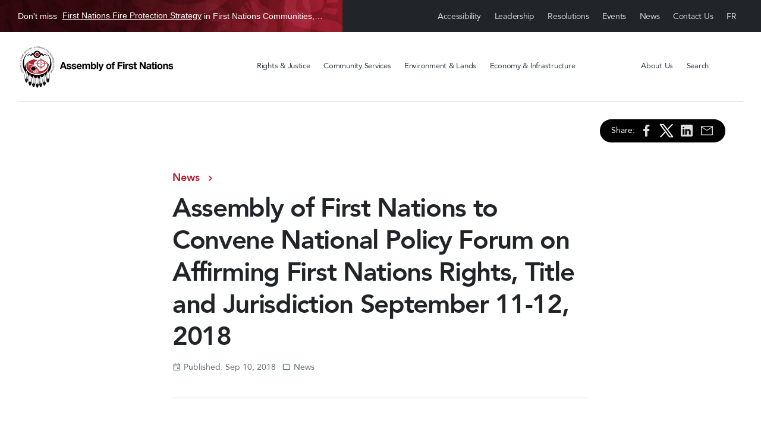

--- FILE ---
content_type: text/html; charset=UTF-8
request_url: https://afn.ca/all-news/news/assembly-of-first-nations-to-convene-national-policy-forum-on-affirming-first-nations-rights-title-and-jurisdiction-september-11-12-2018/
body_size: 22461
content:
<!doctype html>
<html dir="ltr" lang="en-CA" prefix="og: https://ogp.me/ns#">

<head>
  <meta charset="UTF-8">
  <meta name="viewport" content="width=device-width, initial-scale=1">
  <link rel="profile" href="https://gmpg.org/xfn/11">
  <!-- Favicons -->
  <link rel="apple-touch-icon" sizes="180x180" href="https://afn.ca/wp-content/themes/afn/img/favicon/apple-touch-icon.png">
  <link rel="icon" type="image/png" sizes="32x32" href="https://afn.ca/wp-content/themes/afn/img/favicon/favicon-32x32.png">
  <link rel="icon" type="image/png" sizes="16x16" href="https://afn.ca/wp-content/themes/afn/img/favicon/favicon-16x16.png">
  <link rel="manifest" href="https://afn.ca/wp-content/themes/afn/img/favicon/site.webmanifest">
  <link rel="mask-icon" href="https://afn.ca/wp-content/themes/afn/img/favicon/safari-pinned-tab.svg" color="#0d6efd">
  <meta name="msapplication-TileColor" content="#ffffff">
  <meta name="theme-color" content="#ffffff">
  <title>Assembly of First Nations to Convene National Policy Forum on Affirming First Nations Rights, Title and Jurisdiction September 11-12, 2018 - Assembly of First Nations</title>
	<style>img:is([sizes="auto" i], [sizes^="auto," i]) { contain-intrinsic-size: 3000px 1500px }</style>
	
		<!-- All in One SEO 4.9.1 - aioseo.com -->
	<meta name="description" content="(Ottawa, ON): The Assembly of First Nations (AFN) is convening a national policy forum on Affirming First Nations Rights, Title and Jurisdiction in Gatineau, Quebec September 11 and 12. The purpose of the national policy forum is to encourage dialogue and mutual support among First Nations for their respective and common objectives to ensure" />
	<meta name="robots" content="max-image-preview:large" />
	<meta name="author" content="artdept"/>
	<meta name="keywords" content="news" />
	<link rel="canonical" href="https://afn.ca/all-news/news/assembly-of-first-nations-to-convene-national-policy-forum-on-affirming-first-nations-rights-title-and-jurisdiction-september-11-12-2018/" />
	<meta name="generator" content="All in One SEO (AIOSEO) 4.9.1" />
		<meta property="og:locale" content="en_US" />
		<meta property="og:site_name" content="Assembly of First Nations" />
		<meta property="og:type" content="article" />
		<meta property="og:title" content="Assembly of First Nations to Convene National Policy Forum on Affirming First Nations Rights, Title and Jurisdiction September 11-12, 2018 - Assembly of First Nations" />
		<meta property="og:description" content="(Ottawa, ON): The Assembly of First Nations (AFN) is convening a national policy forum on Affirming First Nations Rights, Title and Jurisdiction in Gatineau, Quebec September 11 and 12. The purpose of the national policy forum is to encourage dialogue and mutual support among First Nations for their respective and common objectives to ensure" />
		<meta property="og:url" content="https://afn.ca/all-news/news/assembly-of-first-nations-to-convene-national-policy-forum-on-affirming-first-nations-rights-title-and-jurisdiction-september-11-12-2018/" />
		<meta property="og:image" content="https://afn.ca/wp-content/uploads/2022/11/afnrtj.jpg" />
		<meta property="og:image:secure_url" content="https://afn.ca/wp-content/uploads/2022/11/afnrtj.jpg" />
		<meta property="og:image:width" content="672" />
		<meta property="og:image:height" content="430" />
		<meta property="article:section" content="News" />
		<meta property="article:published_time" content="2018-09-10T18:22:44+00:00" />
		<meta property="article:modified_time" content="2022-11-03T19:54:34+00:00" />
		<meta property="article:publisher" content="https://www.facebook.com/AssemblyofFirstNations/" />
		<meta name="twitter:card" content="summary_large_image" />
		<meta name="twitter:site" content="@AFN_Updates" />
		<meta name="twitter:title" content="Assembly of First Nations to Convene National Policy Forum on Affirming First Nations Rights, Title and Jurisdiction September 11-12, 2018 - Assembly of First Nations" />
		<meta name="twitter:description" content="(Ottawa, ON): The Assembly of First Nations (AFN) is convening a national policy forum on Affirming First Nations Rights, Title and Jurisdiction in Gatineau, Quebec September 11 and 12. The purpose of the national policy forum is to encourage dialogue and mutual support among First Nations for their respective and common objectives to ensure" />
		<meta name="twitter:creator" content="@AFN_Updates" />
		<meta name="twitter:image" content="https://afn.ca/wp-content/uploads/2022/11/afnrtj.jpg" />
		<meta name="twitter:label1" content="Written by" />
		<meta name="twitter:data1" content="artdept" />
		<meta name="twitter:label2" content="Est. reading time" />
		<meta name="twitter:data2" content="1 minute" />
		<script type="application/ld+json" class="aioseo-schema">
			{"@context":"https:\/\/schema.org","@graph":[{"@type":"Article","@id":"https:\/\/afn.ca\/all-news\/news\/assembly-of-first-nations-to-convene-national-policy-forum-on-affirming-first-nations-rights-title-and-jurisdiction-september-11-12-2018\/#article","name":"Assembly of First Nations to Convene National Policy Forum on Affirming First Nations Rights, Title and Jurisdiction September 11-12, 2018 - Assembly of First Nations","headline":"Assembly of First Nations to Convene National Policy Forum on Affirming First Nations Rights, Title and Jurisdiction September 11-12, 2018","author":{"@id":"https:\/\/afn.ca\/author\/artdept\/#author"},"publisher":{"@id":"https:\/\/afn.ca\/#organization"},"image":{"@type":"ImageObject","url":"https:\/\/afn.ca\/wp-content\/uploads\/2022\/11\/afnrtj.jpg","width":672,"height":430},"datePublished":"2018-09-10T14:22:44-04:00","dateModified":"2022-11-03T15:54:34-04:00","inLanguage":"en-CA","mainEntityOfPage":{"@id":"https:\/\/afn.ca\/all-news\/news\/assembly-of-first-nations-to-convene-national-policy-forum-on-affirming-first-nations-rights-title-and-jurisdiction-september-11-12-2018\/#webpage"},"isPartOf":{"@id":"https:\/\/afn.ca\/all-news\/news\/assembly-of-first-nations-to-convene-national-policy-forum-on-affirming-first-nations-rights-title-and-jurisdiction-september-11-12-2018\/#webpage"},"articleSection":"News, English"},{"@type":"BreadcrumbList","@id":"https:\/\/afn.ca\/all-news\/news\/assembly-of-first-nations-to-convene-national-policy-forum-on-affirming-first-nations-rights-title-and-jurisdiction-september-11-12-2018\/#breadcrumblist","itemListElement":[{"@type":"ListItem","@id":"https:\/\/afn.ca#listItem","position":1,"name":"Home","item":"https:\/\/afn.ca","nextItem":{"@type":"ListItem","@id":"https:\/\/afn.ca\/all-news\/#listItem","name":"All News"}},{"@type":"ListItem","@id":"https:\/\/afn.ca\/all-news\/#listItem","position":2,"name":"All News","item":"https:\/\/afn.ca\/all-news\/","nextItem":{"@type":"ListItem","@id":"https:\/\/afn.ca\/all-news\/news\/#listItem","name":"News"},"previousItem":{"@type":"ListItem","@id":"https:\/\/afn.ca#listItem","name":"Home"}},{"@type":"ListItem","@id":"https:\/\/afn.ca\/all-news\/news\/#listItem","position":3,"name":"News","item":"https:\/\/afn.ca\/all-news\/news\/","nextItem":{"@type":"ListItem","@id":"https:\/\/afn.ca\/all-news\/news\/assembly-of-first-nations-to-convene-national-policy-forum-on-affirming-first-nations-rights-title-and-jurisdiction-september-11-12-2018\/#listItem","name":"Assembly of First Nations to Convene National Policy Forum on Affirming First Nations Rights, Title and Jurisdiction September 11-12, 2018"},"previousItem":{"@type":"ListItem","@id":"https:\/\/afn.ca\/all-news\/#listItem","name":"All News"}},{"@type":"ListItem","@id":"https:\/\/afn.ca\/all-news\/news\/assembly-of-first-nations-to-convene-national-policy-forum-on-affirming-first-nations-rights-title-and-jurisdiction-september-11-12-2018\/#listItem","position":4,"name":"Assembly of First Nations to Convene National Policy Forum on Affirming First Nations Rights, Title and Jurisdiction September 11-12, 2018","previousItem":{"@type":"ListItem","@id":"https:\/\/afn.ca\/all-news\/news\/#listItem","name":"News"}}]},{"@type":"Organization","@id":"https:\/\/afn.ca\/#organization","name":"The Assembly of First Nations (AFN)","description":"AFN is an advocacy organization, taking direction and fulfilling mandates as directed by First Nations-in-Assembly through resolutions.","url":"https:\/\/afn.ca\/","telephone":"+16132416789","logo":{"@type":"ImageObject","url":"https:\/\/afn.ca\/wp-content\/uploads\/2022\/11\/AFN-Logo-Lrg-1-150x150-1.png","@id":"https:\/\/afn.ca\/all-news\/news\/assembly-of-first-nations-to-convene-national-policy-forum-on-affirming-first-nations-rights-title-and-jurisdiction-september-11-12-2018\/#organizationLogo","width":150,"height":150},"image":{"@id":"https:\/\/afn.ca\/all-news\/news\/assembly-of-first-nations-to-convene-national-policy-forum-on-affirming-first-nations-rights-title-and-jurisdiction-september-11-12-2018\/#organizationLogo"},"sameAs":["https:\/\/www.facebook.com\/AssemblyofFirstNations\/","https:\/\/twitter.com\/AFN_Updates","https:\/\/www.instagram.com\/assemblyoffirstnations\/","https:\/\/www.youtube.com\/c\/AssemblyofFirstNations","https:\/\/www.linkedin.com\/company\/assembly-of-first-nations","https:\/\/en.wikipedia.org\/wiki\/Assembly_of_First_Nations"]},{"@type":"Person","@id":"https:\/\/afn.ca\/author\/artdept\/#author","url":"https:\/\/afn.ca\/author\/artdept\/","name":"artdept","image":{"@type":"ImageObject","@id":"https:\/\/afn.ca\/all-news\/news\/assembly-of-first-nations-to-convene-national-policy-forum-on-affirming-first-nations-rights-title-and-jurisdiction-september-11-12-2018\/#authorImage","url":"https:\/\/secure.gravatar.com\/avatar\/5f2c89233195f4d940434817c5b32db9e07477a3f6f3b144890f39a26153f9e3?s=96&d=mm&r=g","width":96,"height":96,"caption":"artdept"}},{"@type":"WebPage","@id":"https:\/\/afn.ca\/all-news\/news\/assembly-of-first-nations-to-convene-national-policy-forum-on-affirming-first-nations-rights-title-and-jurisdiction-september-11-12-2018\/#webpage","url":"https:\/\/afn.ca\/all-news\/news\/assembly-of-first-nations-to-convene-national-policy-forum-on-affirming-first-nations-rights-title-and-jurisdiction-september-11-12-2018\/","name":"Assembly of First Nations to Convene National Policy Forum on Affirming First Nations Rights, Title and Jurisdiction September 11-12, 2018 - Assembly of First Nations","description":"(Ottawa, ON): The Assembly of First Nations (AFN) is convening a national policy forum on Affirming First Nations Rights, Title and Jurisdiction in Gatineau, Quebec September 11 and 12. The purpose of the national policy forum is to encourage dialogue and mutual support among First Nations for their respective and common objectives to ensure","inLanguage":"en-CA","isPartOf":{"@id":"https:\/\/afn.ca\/#website"},"breadcrumb":{"@id":"https:\/\/afn.ca\/all-news\/news\/assembly-of-first-nations-to-convene-national-policy-forum-on-affirming-first-nations-rights-title-and-jurisdiction-september-11-12-2018\/#breadcrumblist"},"author":{"@id":"https:\/\/afn.ca\/author\/artdept\/#author"},"creator":{"@id":"https:\/\/afn.ca\/author\/artdept\/#author"},"image":{"@type":"ImageObject","url":"https:\/\/afn.ca\/wp-content\/uploads\/2022\/11\/afnrtj.jpg","@id":"https:\/\/afn.ca\/all-news\/news\/assembly-of-first-nations-to-convene-national-policy-forum-on-affirming-first-nations-rights-title-and-jurisdiction-september-11-12-2018\/#mainImage","width":672,"height":430},"primaryImageOfPage":{"@id":"https:\/\/afn.ca\/all-news\/news\/assembly-of-first-nations-to-convene-national-policy-forum-on-affirming-first-nations-rights-title-and-jurisdiction-september-11-12-2018\/#mainImage"},"datePublished":"2018-09-10T14:22:44-04:00","dateModified":"2022-11-03T15:54:34-04:00"},{"@type":"WebSite","@id":"https:\/\/afn.ca\/#website","url":"https:\/\/afn.ca\/","name":"Assembly of First Nations","alternateName":"AFN","description":"AFN is an advocacy organization, taking direction and fulfilling mandates as directed by First Nations-in-Assembly through resolutions.","inLanguage":"en-CA","publisher":{"@id":"https:\/\/afn.ca\/#organization"}}]}
		</script>
		<!-- All in One SEO -->

<link rel='dns-prefetch' href='//www.googletagmanager.com' />
<link rel='dns-prefetch' href='//cdnjs.cloudflare.com' />
<link rel="alternate" type="application/rss+xml" title="Assembly of First Nations &raquo; Feed" href="https://afn.ca/feed/" />
<link rel="alternate" type="application/rss+xml" title="Assembly of First Nations &raquo; Comments Feed" href="https://afn.ca/comments/feed/" />
		<!-- This site uses the Google Analytics by MonsterInsights plugin v9.6.0 - Using Analytics tracking - https://www.monsterinsights.com/ -->
							<script src="//www.googletagmanager.com/gtag/js?id=G-0YVFYMZQ71"  data-cfasync="false" data-wpfc-render="false" async></script>
			<script data-cfasync="false" data-wpfc-render="false">
				var mi_version = '9.6.0';
				var mi_track_user = true;
				var mi_no_track_reason = '';
								var MonsterInsightsDefaultLocations = {"page_location":"https:\/\/afn.ca\/all-news\/news\/assembly-of-first-nations-to-convene-national-policy-forum-on-affirming-first-nations-rights-title-and-jurisdiction-september-11-12-2018\/"};
								if ( typeof MonsterInsightsPrivacyGuardFilter === 'function' ) {
					var MonsterInsightsLocations = (typeof MonsterInsightsExcludeQuery === 'object') ? MonsterInsightsPrivacyGuardFilter( MonsterInsightsExcludeQuery ) : MonsterInsightsPrivacyGuardFilter( MonsterInsightsDefaultLocations );
				} else {
					var MonsterInsightsLocations = (typeof MonsterInsightsExcludeQuery === 'object') ? MonsterInsightsExcludeQuery : MonsterInsightsDefaultLocations;
				}

								var disableStrs = [
										'ga-disable-G-0YVFYMZQ71',
									];

				/* Function to detect opted out users */
				function __gtagTrackerIsOptedOut() {
					for (var index = 0; index < disableStrs.length; index++) {
						if (document.cookie.indexOf(disableStrs[index] + '=true') > -1) {
							return true;
						}
					}

					return false;
				}

				/* Disable tracking if the opt-out cookie exists. */
				if (__gtagTrackerIsOptedOut()) {
					for (var index = 0; index < disableStrs.length; index++) {
						window[disableStrs[index]] = true;
					}
				}

				/* Opt-out function */
				function __gtagTrackerOptout() {
					for (var index = 0; index < disableStrs.length; index++) {
						document.cookie = disableStrs[index] + '=true; expires=Thu, 31 Dec 2099 23:59:59 UTC; path=/';
						window[disableStrs[index]] = true;
					}
				}

				if ('undefined' === typeof gaOptout) {
					function gaOptout() {
						__gtagTrackerOptout();
					}
				}
								window.dataLayer = window.dataLayer || [];

				window.MonsterInsightsDualTracker = {
					helpers: {},
					trackers: {},
				};
				if (mi_track_user) {
					function __gtagDataLayer() {
						dataLayer.push(arguments);
					}

					function __gtagTracker(type, name, parameters) {
						if (!parameters) {
							parameters = {};
						}

						if (parameters.send_to) {
							__gtagDataLayer.apply(null, arguments);
							return;
						}

						if (type === 'event') {
														parameters.send_to = monsterinsights_frontend.v4_id;
							var hookName = name;
							if (typeof parameters['event_category'] !== 'undefined') {
								hookName = parameters['event_category'] + ':' + name;
							}

							if (typeof MonsterInsightsDualTracker.trackers[hookName] !== 'undefined') {
								MonsterInsightsDualTracker.trackers[hookName](parameters);
							} else {
								__gtagDataLayer('event', name, parameters);
							}
							
						} else {
							__gtagDataLayer.apply(null, arguments);
						}
					}

					__gtagTracker('js', new Date());
					__gtagTracker('set', {
						'developer_id.dZGIzZG': true,
											});
					if ( MonsterInsightsLocations.page_location ) {
						__gtagTracker('set', MonsterInsightsLocations);
					}
										__gtagTracker('config', 'G-0YVFYMZQ71', {"forceSSL":"true","link_attribution":"true"} );
															window.gtag = __gtagTracker;										(function () {
						/* https://developers.google.com/analytics/devguides/collection/analyticsjs/ */
						/* ga and __gaTracker compatibility shim. */
						var noopfn = function () {
							return null;
						};
						var newtracker = function () {
							return new Tracker();
						};
						var Tracker = function () {
							return null;
						};
						var p = Tracker.prototype;
						p.get = noopfn;
						p.set = noopfn;
						p.send = function () {
							var args = Array.prototype.slice.call(arguments);
							args.unshift('send');
							__gaTracker.apply(null, args);
						};
						var __gaTracker = function () {
							var len = arguments.length;
							if (len === 0) {
								return;
							}
							var f = arguments[len - 1];
							if (typeof f !== 'object' || f === null || typeof f.hitCallback !== 'function') {
								if ('send' === arguments[0]) {
									var hitConverted, hitObject = false, action;
									if ('event' === arguments[1]) {
										if ('undefined' !== typeof arguments[3]) {
											hitObject = {
												'eventAction': arguments[3],
												'eventCategory': arguments[2],
												'eventLabel': arguments[4],
												'value': arguments[5] ? arguments[5] : 1,
											}
										}
									}
									if ('pageview' === arguments[1]) {
										if ('undefined' !== typeof arguments[2]) {
											hitObject = {
												'eventAction': 'page_view',
												'page_path': arguments[2],
											}
										}
									}
									if (typeof arguments[2] === 'object') {
										hitObject = arguments[2];
									}
									if (typeof arguments[5] === 'object') {
										Object.assign(hitObject, arguments[5]);
									}
									if ('undefined' !== typeof arguments[1].hitType) {
										hitObject = arguments[1];
										if ('pageview' === hitObject.hitType) {
											hitObject.eventAction = 'page_view';
										}
									}
									if (hitObject) {
										action = 'timing' === arguments[1].hitType ? 'timing_complete' : hitObject.eventAction;
										hitConverted = mapArgs(hitObject);
										__gtagTracker('event', action, hitConverted);
									}
								}
								return;
							}

							function mapArgs(args) {
								var arg, hit = {};
								var gaMap = {
									'eventCategory': 'event_category',
									'eventAction': 'event_action',
									'eventLabel': 'event_label',
									'eventValue': 'event_value',
									'nonInteraction': 'non_interaction',
									'timingCategory': 'event_category',
									'timingVar': 'name',
									'timingValue': 'value',
									'timingLabel': 'event_label',
									'page': 'page_path',
									'location': 'page_location',
									'title': 'page_title',
									'referrer' : 'page_referrer',
								};
								for (arg in args) {
																		if (!(!args.hasOwnProperty(arg) || !gaMap.hasOwnProperty(arg))) {
										hit[gaMap[arg]] = args[arg];
									} else {
										hit[arg] = args[arg];
									}
								}
								return hit;
							}

							try {
								f.hitCallback();
							} catch (ex) {
							}
						};
						__gaTracker.create = newtracker;
						__gaTracker.getByName = newtracker;
						__gaTracker.getAll = function () {
							return [];
						};
						__gaTracker.remove = noopfn;
						__gaTracker.loaded = true;
						window['__gaTracker'] = __gaTracker;
					})();
									} else {
										console.log("");
					(function () {
						function __gtagTracker() {
							return null;
						}

						window['__gtagTracker'] = __gtagTracker;
						window['gtag'] = __gtagTracker;
					})();
									}
			</script>
				<!-- / Google Analytics by MonsterInsights -->
		<script>
window._wpemojiSettings = {"baseUrl":"https:\/\/s.w.org\/images\/core\/emoji\/16.0.1\/72x72\/","ext":".png","svgUrl":"https:\/\/s.w.org\/images\/core\/emoji\/16.0.1\/svg\/","svgExt":".svg","source":{"concatemoji":"https:\/\/afn.ca\/wp-includes\/js\/wp-emoji-release.min.js?ver=6.8.3"}};
/*! This file is auto-generated */
!function(s,n){var o,i,e;function c(e){try{var t={supportTests:e,timestamp:(new Date).valueOf()};sessionStorage.setItem(o,JSON.stringify(t))}catch(e){}}function p(e,t,n){e.clearRect(0,0,e.canvas.width,e.canvas.height),e.fillText(t,0,0);var t=new Uint32Array(e.getImageData(0,0,e.canvas.width,e.canvas.height).data),a=(e.clearRect(0,0,e.canvas.width,e.canvas.height),e.fillText(n,0,0),new Uint32Array(e.getImageData(0,0,e.canvas.width,e.canvas.height).data));return t.every(function(e,t){return e===a[t]})}function u(e,t){e.clearRect(0,0,e.canvas.width,e.canvas.height),e.fillText(t,0,0);for(var n=e.getImageData(16,16,1,1),a=0;a<n.data.length;a++)if(0!==n.data[a])return!1;return!0}function f(e,t,n,a){switch(t){case"flag":return n(e,"\ud83c\udff3\ufe0f\u200d\u26a7\ufe0f","\ud83c\udff3\ufe0f\u200b\u26a7\ufe0f")?!1:!n(e,"\ud83c\udde8\ud83c\uddf6","\ud83c\udde8\u200b\ud83c\uddf6")&&!n(e,"\ud83c\udff4\udb40\udc67\udb40\udc62\udb40\udc65\udb40\udc6e\udb40\udc67\udb40\udc7f","\ud83c\udff4\u200b\udb40\udc67\u200b\udb40\udc62\u200b\udb40\udc65\u200b\udb40\udc6e\u200b\udb40\udc67\u200b\udb40\udc7f");case"emoji":return!a(e,"\ud83e\udedf")}return!1}function g(e,t,n,a){var r="undefined"!=typeof WorkerGlobalScope&&self instanceof WorkerGlobalScope?new OffscreenCanvas(300,150):s.createElement("canvas"),o=r.getContext("2d",{willReadFrequently:!0}),i=(o.textBaseline="top",o.font="600 32px Arial",{});return e.forEach(function(e){i[e]=t(o,e,n,a)}),i}function t(e){var t=s.createElement("script");t.src=e,t.defer=!0,s.head.appendChild(t)}"undefined"!=typeof Promise&&(o="wpEmojiSettingsSupports",i=["flag","emoji"],n.supports={everything:!0,everythingExceptFlag:!0},e=new Promise(function(e){s.addEventListener("DOMContentLoaded",e,{once:!0})}),new Promise(function(t){var n=function(){try{var e=JSON.parse(sessionStorage.getItem(o));if("object"==typeof e&&"number"==typeof e.timestamp&&(new Date).valueOf()<e.timestamp+604800&&"object"==typeof e.supportTests)return e.supportTests}catch(e){}return null}();if(!n){if("undefined"!=typeof Worker&&"undefined"!=typeof OffscreenCanvas&&"undefined"!=typeof URL&&URL.createObjectURL&&"undefined"!=typeof Blob)try{var e="postMessage("+g.toString()+"("+[JSON.stringify(i),f.toString(),p.toString(),u.toString()].join(",")+"));",a=new Blob([e],{type:"text/javascript"}),r=new Worker(URL.createObjectURL(a),{name:"wpTestEmojiSupports"});return void(r.onmessage=function(e){c(n=e.data),r.terminate(),t(n)})}catch(e){}c(n=g(i,f,p,u))}t(n)}).then(function(e){for(var t in e)n.supports[t]=e[t],n.supports.everything=n.supports.everything&&n.supports[t],"flag"!==t&&(n.supports.everythingExceptFlag=n.supports.everythingExceptFlag&&n.supports[t]);n.supports.everythingExceptFlag=n.supports.everythingExceptFlag&&!n.supports.flag,n.DOMReady=!1,n.readyCallback=function(){n.DOMReady=!0}}).then(function(){return e}).then(function(){var e;n.supports.everything||(n.readyCallback(),(e=n.source||{}).concatemoji?t(e.concatemoji):e.wpemoji&&e.twemoji&&(t(e.twemoji),t(e.wpemoji)))}))}((window,document),window._wpemojiSettings);
</script>
<style id='wp-emoji-styles-inline-css'>

	img.wp-smiley, img.emoji {
		display: inline !important;
		border: none !important;
		box-shadow: none !important;
		height: 1em !important;
		width: 1em !important;
		margin: 0 0.07em !important;
		vertical-align: -0.1em !important;
		background: none !important;
		padding: 0 !important;
	}
</style>
<style id='wp-block-library-inline-css'>
:root{--wp-admin-theme-color:#007cba;--wp-admin-theme-color--rgb:0,124,186;--wp-admin-theme-color-darker-10:#006ba1;--wp-admin-theme-color-darker-10--rgb:0,107,161;--wp-admin-theme-color-darker-20:#005a87;--wp-admin-theme-color-darker-20--rgb:0,90,135;--wp-admin-border-width-focus:2px;--wp-block-synced-color:#7a00df;--wp-block-synced-color--rgb:122,0,223;--wp-bound-block-color:var(--wp-block-synced-color)}@media (min-resolution:192dpi){:root{--wp-admin-border-width-focus:1.5px}}.wp-element-button{cursor:pointer}:root{--wp--preset--font-size--normal:16px;--wp--preset--font-size--huge:42px}:root .has-very-light-gray-background-color{background-color:#eee}:root .has-very-dark-gray-background-color{background-color:#313131}:root .has-very-light-gray-color{color:#eee}:root .has-very-dark-gray-color{color:#313131}:root .has-vivid-green-cyan-to-vivid-cyan-blue-gradient-background{background:linear-gradient(135deg,#00d084,#0693e3)}:root .has-purple-crush-gradient-background{background:linear-gradient(135deg,#34e2e4,#4721fb 50%,#ab1dfe)}:root .has-hazy-dawn-gradient-background{background:linear-gradient(135deg,#faaca8,#dad0ec)}:root .has-subdued-olive-gradient-background{background:linear-gradient(135deg,#fafae1,#67a671)}:root .has-atomic-cream-gradient-background{background:linear-gradient(135deg,#fdd79a,#004a59)}:root .has-nightshade-gradient-background{background:linear-gradient(135deg,#330968,#31cdcf)}:root .has-midnight-gradient-background{background:linear-gradient(135deg,#020381,#2874fc)}.has-regular-font-size{font-size:1em}.has-larger-font-size{font-size:2.625em}.has-normal-font-size{font-size:var(--wp--preset--font-size--normal)}.has-huge-font-size{font-size:var(--wp--preset--font-size--huge)}.has-text-align-center{text-align:center}.has-text-align-left{text-align:left}.has-text-align-right{text-align:right}#end-resizable-editor-section{display:none}.aligncenter{clear:both}.items-justified-left{justify-content:flex-start}.items-justified-center{justify-content:center}.items-justified-right{justify-content:flex-end}.items-justified-space-between{justify-content:space-between}.screen-reader-text{border:0;clip-path:inset(50%);height:1px;margin:-1px;overflow:hidden;padding:0;position:absolute;width:1px;word-wrap:normal!important}.screen-reader-text:focus{background-color:#ddd;clip-path:none;color:#444;display:block;font-size:1em;height:auto;left:5px;line-height:normal;padding:15px 23px 14px;text-decoration:none;top:5px;width:auto;z-index:100000}html :where(.has-border-color){border-style:solid}html :where([style*=border-top-color]){border-top-style:solid}html :where([style*=border-right-color]){border-right-style:solid}html :where([style*=border-bottom-color]){border-bottom-style:solid}html :where([style*=border-left-color]){border-left-style:solid}html :where([style*=border-width]){border-style:solid}html :where([style*=border-top-width]){border-top-style:solid}html :where([style*=border-right-width]){border-right-style:solid}html :where([style*=border-bottom-width]){border-bottom-style:solid}html :where([style*=border-left-width]){border-left-style:solid}html :where(img[class*=wp-image-]){height:auto;max-width:100%}:where(figure){margin:0 0 1em}html :where(.is-position-sticky){--wp-admin--admin-bar--position-offset:var(--wp-admin--admin-bar--height,0px)}@media screen and (max-width:600px){html :where(.is-position-sticky){--wp-admin--admin-bar--position-offset:0px}}
</style>
<style id='classic-theme-styles-inline-css'>
/*! This file is auto-generated */
.wp-block-button__link{color:#fff;background-color:#32373c;border-radius:9999px;box-shadow:none;text-decoration:none;padding:calc(.667em + 2px) calc(1.333em + 2px);font-size:1.125em}.wp-block-file__button{background:#32373c;color:#fff;text-decoration:none}
</style>
<style id='global-styles-inline-css'>
:root{--wp--preset--aspect-ratio--square: 1;--wp--preset--aspect-ratio--4-3: 4/3;--wp--preset--aspect-ratio--3-4: 3/4;--wp--preset--aspect-ratio--3-2: 3/2;--wp--preset--aspect-ratio--2-3: 2/3;--wp--preset--aspect-ratio--16-9: 16/9;--wp--preset--aspect-ratio--9-16: 9/16;--wp--preset--color--black: #000000;--wp--preset--color--cyan-bluish-gray: #abb8c3;--wp--preset--color--white: #ffffff;--wp--preset--color--pale-pink: #f78da7;--wp--preset--color--vivid-red: #cf2e2e;--wp--preset--color--luminous-vivid-orange: #ff6900;--wp--preset--color--luminous-vivid-amber: #fcb900;--wp--preset--color--light-green-cyan: #7bdcb5;--wp--preset--color--vivid-green-cyan: #00d084;--wp--preset--color--pale-cyan-blue: #8ed1fc;--wp--preset--color--vivid-cyan-blue: #0693e3;--wp--preset--color--vivid-purple: #9b51e0;--wp--preset--gradient--vivid-cyan-blue-to-vivid-purple: linear-gradient(135deg,rgba(6,147,227,1) 0%,rgb(155,81,224) 100%);--wp--preset--gradient--light-green-cyan-to-vivid-green-cyan: linear-gradient(135deg,rgb(122,220,180) 0%,rgb(0,208,130) 100%);--wp--preset--gradient--luminous-vivid-amber-to-luminous-vivid-orange: linear-gradient(135deg,rgba(252,185,0,1) 0%,rgba(255,105,0,1) 100%);--wp--preset--gradient--luminous-vivid-orange-to-vivid-red: linear-gradient(135deg,rgba(255,105,0,1) 0%,rgb(207,46,46) 100%);--wp--preset--gradient--very-light-gray-to-cyan-bluish-gray: linear-gradient(135deg,rgb(238,238,238) 0%,rgb(169,184,195) 100%);--wp--preset--gradient--cool-to-warm-spectrum: linear-gradient(135deg,rgb(74,234,220) 0%,rgb(151,120,209) 20%,rgb(207,42,186) 40%,rgb(238,44,130) 60%,rgb(251,105,98) 80%,rgb(254,248,76) 100%);--wp--preset--gradient--blush-light-purple: linear-gradient(135deg,rgb(255,206,236) 0%,rgb(152,150,240) 100%);--wp--preset--gradient--blush-bordeaux: linear-gradient(135deg,rgb(254,205,165) 0%,rgb(254,45,45) 50%,rgb(107,0,62) 100%);--wp--preset--gradient--luminous-dusk: linear-gradient(135deg,rgb(255,203,112) 0%,rgb(199,81,192) 50%,rgb(65,88,208) 100%);--wp--preset--gradient--pale-ocean: linear-gradient(135deg,rgb(255,245,203) 0%,rgb(182,227,212) 50%,rgb(51,167,181) 100%);--wp--preset--gradient--electric-grass: linear-gradient(135deg,rgb(202,248,128) 0%,rgb(113,206,126) 100%);--wp--preset--gradient--midnight: linear-gradient(135deg,rgb(2,3,129) 0%,rgb(40,116,252) 100%);--wp--preset--font-size--small: 13px;--wp--preset--font-size--medium: 20px;--wp--preset--font-size--large: 36px;--wp--preset--font-size--x-large: 42px;--wp--preset--spacing--20: 0.44rem;--wp--preset--spacing--30: 0.67rem;--wp--preset--spacing--40: 1rem;--wp--preset--spacing--50: 1.5rem;--wp--preset--spacing--60: 2.25rem;--wp--preset--spacing--70: 3.38rem;--wp--preset--spacing--80: 5.06rem;--wp--preset--shadow--natural: 6px 6px 9px rgba(0, 0, 0, 0.2);--wp--preset--shadow--deep: 12px 12px 50px rgba(0, 0, 0, 0.4);--wp--preset--shadow--sharp: 6px 6px 0px rgba(0, 0, 0, 0.2);--wp--preset--shadow--outlined: 6px 6px 0px -3px rgba(255, 255, 255, 1), 6px 6px rgba(0, 0, 0, 1);--wp--preset--shadow--crisp: 6px 6px 0px rgba(0, 0, 0, 1);}:where(.is-layout-flex){gap: 0.5em;}:where(.is-layout-grid){gap: 0.5em;}body .is-layout-flex{display: flex;}.is-layout-flex{flex-wrap: wrap;align-items: center;}.is-layout-flex > :is(*, div){margin: 0;}body .is-layout-grid{display: grid;}.is-layout-grid > :is(*, div){margin: 0;}:where(.wp-block-columns.is-layout-flex){gap: 2em;}:where(.wp-block-columns.is-layout-grid){gap: 2em;}:where(.wp-block-post-template.is-layout-flex){gap: 1.25em;}:where(.wp-block-post-template.is-layout-grid){gap: 1.25em;}.has-black-color{color: var(--wp--preset--color--black) !important;}.has-cyan-bluish-gray-color{color: var(--wp--preset--color--cyan-bluish-gray) !important;}.has-white-color{color: var(--wp--preset--color--white) !important;}.has-pale-pink-color{color: var(--wp--preset--color--pale-pink) !important;}.has-vivid-red-color{color: var(--wp--preset--color--vivid-red) !important;}.has-luminous-vivid-orange-color{color: var(--wp--preset--color--luminous-vivid-orange) !important;}.has-luminous-vivid-amber-color{color: var(--wp--preset--color--luminous-vivid-amber) !important;}.has-light-green-cyan-color{color: var(--wp--preset--color--light-green-cyan) !important;}.has-vivid-green-cyan-color{color: var(--wp--preset--color--vivid-green-cyan) !important;}.has-pale-cyan-blue-color{color: var(--wp--preset--color--pale-cyan-blue) !important;}.has-vivid-cyan-blue-color{color: var(--wp--preset--color--vivid-cyan-blue) !important;}.has-vivid-purple-color{color: var(--wp--preset--color--vivid-purple) !important;}.has-black-background-color{background-color: var(--wp--preset--color--black) !important;}.has-cyan-bluish-gray-background-color{background-color: var(--wp--preset--color--cyan-bluish-gray) !important;}.has-white-background-color{background-color: var(--wp--preset--color--white) !important;}.has-pale-pink-background-color{background-color: var(--wp--preset--color--pale-pink) !important;}.has-vivid-red-background-color{background-color: var(--wp--preset--color--vivid-red) !important;}.has-luminous-vivid-orange-background-color{background-color: var(--wp--preset--color--luminous-vivid-orange) !important;}.has-luminous-vivid-amber-background-color{background-color: var(--wp--preset--color--luminous-vivid-amber) !important;}.has-light-green-cyan-background-color{background-color: var(--wp--preset--color--light-green-cyan) !important;}.has-vivid-green-cyan-background-color{background-color: var(--wp--preset--color--vivid-green-cyan) !important;}.has-pale-cyan-blue-background-color{background-color: var(--wp--preset--color--pale-cyan-blue) !important;}.has-vivid-cyan-blue-background-color{background-color: var(--wp--preset--color--vivid-cyan-blue) !important;}.has-vivid-purple-background-color{background-color: var(--wp--preset--color--vivid-purple) !important;}.has-black-border-color{border-color: var(--wp--preset--color--black) !important;}.has-cyan-bluish-gray-border-color{border-color: var(--wp--preset--color--cyan-bluish-gray) !important;}.has-white-border-color{border-color: var(--wp--preset--color--white) !important;}.has-pale-pink-border-color{border-color: var(--wp--preset--color--pale-pink) !important;}.has-vivid-red-border-color{border-color: var(--wp--preset--color--vivid-red) !important;}.has-luminous-vivid-orange-border-color{border-color: var(--wp--preset--color--luminous-vivid-orange) !important;}.has-luminous-vivid-amber-border-color{border-color: var(--wp--preset--color--luminous-vivid-amber) !important;}.has-light-green-cyan-border-color{border-color: var(--wp--preset--color--light-green-cyan) !important;}.has-vivid-green-cyan-border-color{border-color: var(--wp--preset--color--vivid-green-cyan) !important;}.has-pale-cyan-blue-border-color{border-color: var(--wp--preset--color--pale-cyan-blue) !important;}.has-vivid-cyan-blue-border-color{border-color: var(--wp--preset--color--vivid-cyan-blue) !important;}.has-vivid-purple-border-color{border-color: var(--wp--preset--color--vivid-purple) !important;}.has-vivid-cyan-blue-to-vivid-purple-gradient-background{background: var(--wp--preset--gradient--vivid-cyan-blue-to-vivid-purple) !important;}.has-light-green-cyan-to-vivid-green-cyan-gradient-background{background: var(--wp--preset--gradient--light-green-cyan-to-vivid-green-cyan) !important;}.has-luminous-vivid-amber-to-luminous-vivid-orange-gradient-background{background: var(--wp--preset--gradient--luminous-vivid-amber-to-luminous-vivid-orange) !important;}.has-luminous-vivid-orange-to-vivid-red-gradient-background{background: var(--wp--preset--gradient--luminous-vivid-orange-to-vivid-red) !important;}.has-very-light-gray-to-cyan-bluish-gray-gradient-background{background: var(--wp--preset--gradient--very-light-gray-to-cyan-bluish-gray) !important;}.has-cool-to-warm-spectrum-gradient-background{background: var(--wp--preset--gradient--cool-to-warm-spectrum) !important;}.has-blush-light-purple-gradient-background{background: var(--wp--preset--gradient--blush-light-purple) !important;}.has-blush-bordeaux-gradient-background{background: var(--wp--preset--gradient--blush-bordeaux) !important;}.has-luminous-dusk-gradient-background{background: var(--wp--preset--gradient--luminous-dusk) !important;}.has-pale-ocean-gradient-background{background: var(--wp--preset--gradient--pale-ocean) !important;}.has-electric-grass-gradient-background{background: var(--wp--preset--gradient--electric-grass) !important;}.has-midnight-gradient-background{background: var(--wp--preset--gradient--midnight) !important;}.has-small-font-size{font-size: var(--wp--preset--font-size--small) !important;}.has-medium-font-size{font-size: var(--wp--preset--font-size--medium) !important;}.has-large-font-size{font-size: var(--wp--preset--font-size--large) !important;}.has-x-large-font-size{font-size: var(--wp--preset--font-size--x-large) !important;}
</style>
<link rel='stylesheet' id='url-shortify-css' href='https://afn.ca/wp-content/plugins/url-shortify/lite/dist/styles/url-shortify.css?ver=1.11.4' media='all' />
<link rel='stylesheet' id='parent-style-css' href='https://afn.ca/wp-content/themes/bootscore-main/style.css?ver=6.8.3' media='all' />
<link rel='stylesheet' id='bootstrap-css' href='https://afn.ca/wp-content/themes/afn/css/lib/bootstrap.min.css?ver=202503261730' media='all' />
<link rel='stylesheet' id='material_icons-css' href='https://cdnjs.cloudflare.com/ajax/libs/material-design-iconic-font/2.2.0/css/material-design-iconic-font.min.css?ver=6.8.3' media='1' />
<link rel='stylesheet' id='bootscore-style-css' href='https://afn.ca/wp-content/themes/afn/style.css?ver=202305260151' media='all' />
<link rel='stylesheet' id='fontawesome-css' href='https://afn.ca/wp-content/themes/bootscore-main/css/lib/fontawesome.min.css?ver=202305260151' media='all' />
<script src="https://afn.ca/wp-content/plugins/google-analytics-premium/assets/js/frontend-gtag.min.js?ver=9.6.0" id="monsterinsights-frontend-script-js" async data-wp-strategy="async"></script>
<script data-cfasync="false" data-wpfc-render="false" id='monsterinsights-frontend-script-js-extra'>var monsterinsights_frontend = {"js_events_tracking":"true","download_extensions":"doc,pdf,ppt,zip,xls,docx,pptx,xlsx","inbound_paths":"[{\"path\":\"\\\/go\\\/\",\"label\":\"affiliate\"},{\"path\":\"\\\/recommend\\\/\",\"label\":\"affiliate\"}]","home_url":"https:\/\/afn.ca","hash_tracking":"false","v4_id":"G-0YVFYMZQ71"};</script>
<script src="https://afn.ca/wp-includes/js/jquery/jquery.min.js?ver=3.7.1" id="jquery-core-js"></script>
<script src="https://afn.ca/wp-includes/js/jquery/jquery-migrate.min.js?ver=3.4.1" id="jquery-migrate-js"></script>
<script id="url-shortify-js-extra">
var usParams = {"ajaxurl":"https:\/\/afn.ca\/wp-admin\/admin-ajax.php"};
</script>
<script src="https://afn.ca/wp-content/plugins/url-shortify/lite/dist/scripts/url-shortify.js?ver=1.11.4" id="url-shortify-js"></script>
<script src="https://afn.ca/wp-content/themes/afn/js/email-obfuscator.min.js?ver=6.8.3" id="email-obfuscator_js-js"></script>

<!-- Google tag (gtag.js) snippet added by Site Kit -->
<!-- Google Analytics snippet added by Site Kit -->
<script src="https://www.googletagmanager.com/gtag/js?id=GT-WBTHMJ3J" id="google_gtagjs-js" async></script>
<script id="google_gtagjs-js-after">
window.dataLayer = window.dataLayer || [];function gtag(){dataLayer.push(arguments);}
gtag("set","linker",{"domains":["afn.ca"]});
gtag("js", new Date());
gtag("set", "developer_id.dZTNiMT", true);
gtag("config", "GT-WBTHMJ3J");
 window._googlesitekit = window._googlesitekit || {}; window._googlesitekit.throttledEvents = []; window._googlesitekit.gtagEvent = (name, data) => { var key = JSON.stringify( { name, data } ); if ( !! window._googlesitekit.throttledEvents[ key ] ) { return; } window._googlesitekit.throttledEvents[ key ] = true; setTimeout( () => { delete window._googlesitekit.throttledEvents[ key ]; }, 5 ); gtag( "event", name, { ...data, event_source: "site-kit" } ); };
</script>
<link rel="https://api.w.org/" href="https://afn.ca/wp-json/" /><link rel="alternate" title="JSON" type="application/json" href="https://afn.ca/wp-json/wp/v2/posts/2689" /><link rel="EditURI" type="application/rsd+xml" title="RSD" href="https://afn.ca/xmlrpc.php?rsd" />
<meta name="generator" content="WordPress 6.8.3" />
<link rel='shortlink' href='https://afn.ca/?p=2689' />
<link rel="alternate" title="oEmbed (JSON)" type="application/json+oembed" href="https://afn.ca/wp-json/oembed/1.0/embed?url=https%3A%2F%2Fafn.ca%2Fall-news%2Fnews%2Fassembly-of-first-nations-to-convene-national-policy-forum-on-affirming-first-nations-rights-title-and-jurisdiction-september-11-12-2018%2F&#038;lang=en" />
<link rel="alternate" title="oEmbed (XML)" type="text/xml+oembed" href="https://afn.ca/wp-json/oembed/1.0/embed?url=https%3A%2F%2Fafn.ca%2Fall-news%2Fnews%2Fassembly-of-first-nations-to-convene-national-policy-forum-on-affirming-first-nations-rights-title-and-jurisdiction-september-11-12-2018%2F&#038;format=xml&#038;lang=en" />
<meta name="generator" content="Site Kit by Google 1.167.0" /><link rel="icon" href="https://afn.ca/wp-content/uploads/2023/05/cropped-favicon-32x32.png" sizes="32x32" />
<link rel="icon" href="https://afn.ca/wp-content/uploads/2023/05/cropped-favicon-192x192.png" sizes="192x192" />
<link rel="apple-touch-icon" href="https://afn.ca/wp-content/uploads/2023/05/cropped-favicon-180x180.png" />
<meta name="msapplication-TileImage" content="https://afn.ca/wp-content/uploads/2023/05/cropped-favicon-270x270.png" />
<style>.shorten_url { 
	   padding: 10px 10px 10px 10px ; 
	   border: 1px solid #AAAAAA ; 
	   background-color: #EEEEEE ;
}</style>
    <link rel="stylesheet" href="https://fonts.googleapis.com/css2?family=Material+Symbols+Rounded:opsz,wght,FILL,GRAD@48,700,0,0" />
  <style>
    
    body {
      background-color: #000;
    }

    body:after {
      content: '';    
      background-image: url(https://afn.ca/wp-content/uploads/2023/04/feathers_wallpaper.jpg);
      background-size: cover;
      background-position: fixed;
      position: fixed;
      top: 0;
      left: 0;
      width: 100%;
      height: 100%;
      z-index: 0;
      opacity: .4;
    }
  </style>
	
	<script src="https://unpkg.com/scrollreveal"></script>
	<script>
        ScrollReveal({ reset: true });
    </script>

</head>

<body class="wp-singular post-template-default single single-post postid-2689 single-format-standard wp-embed-responsive wp-theme-bootscore-main wp-child-theme-afn assembly-of-first-nations-to-convene-national-policy-forum-on-affirming-first-nations-rights-title-and-jurisdiction-september-11-12-2018">
    
  
  <div id="to-top"></div>

  <div id="page" class="site">

    <header id="masthead" class="site-header">
      <div>
        <nav id="nav-util" class="navbar navbar-expand-lg d-none d-lg-block">
          <div class="nav-container">
            <div class="announcement" style="background-image: url('https://afn.ca/wp-content/themes/afn/img/afn-bg-1.png');">
              <a class="go icon-after" href="https://afn.ca/events/first-nations-fire-protection-strategy/">Don't miss <span class="text-decoration-underline">First Nations Fire Protection Strategy</span> in First Nations Communities, Oct 30 to Mar 19</a>
              <div class="overlay"></div>
            </div>
            <div class="navigation">
              <!-- Bootstrap 5 Nav Walker Main Menu -->
              <ul id="bootscore-navbar-utility" class="navbar-nav "><li  id="menu-item-24344" class="menu-item menu-item-type-custom menu-item-object-custom nav-item nav-item-24344"><a href="https://afn.ca/a-first-nations-accessibility-hub-of-excellence/" class="nav-link ">Accessibility</a></li>
<li  id="menu-item-38" class="menu-item menu-item-type-post_type menu-item-object-page nav-item nav-item-38"><a href="https://afn.ca/about-us/our-leadership/" class="nav-link ">Leadership</a></li>
<li  id="menu-item-10389" class="menu-item menu-item-type-custom menu-item-object-custom nav-item nav-item-10389"><a href="/document-library/?q=&amp;document_type=Resolution&amp;topic=" class="nav-link ">Resolutions</a></li>
<li  id="menu-item-6795" class="menu-item menu-item-type-custom menu-item-object-custom nav-item nav-item-6795"><a href="/events/" class="nav-link ">Events</a></li>
<li  id="menu-item-9671" class="menu-item menu-item-type-custom menu-item-object-custom nav-item nav-item-9671"><a href="/all-news/" class="nav-link ">News</a></li>
<li  id="menu-item-47" class="menu-item menu-item-type-post_type menu-item-object-page nav-item nav-item-47"><a href="https://afn.ca/contact-us/" class="nav-link ">Contact Us</a></li>
<li  id="menu-item-7267-fr" class="lang-item lang-item-110 lang-item-fr no-translation lang-item-first menu-item menu-item-type-custom menu-item-object-custom nav-item nav-item-7267-fr"><a href="https://afn.ca/fr/accueil/" class="nav-link ">Français</a></li>
</ul>              <!-- Bootstrap 5 Nav Walker Main Menu End -->
            </div>
          </div>
        </nav>
        <nav id="nav-main" class="navbar navbar-expand-lg">

          <div class="container-fluid">
            <div class="content">
            <!-- Navbar Brand -->
                        <a class="navbar-brand xs d-md-none" href="https://afn.ca"><img src="https://afn.ca/wp-content/themes/afn/img/logo/header-logo.svg" alt="logo" class="logo xs"></a>
            <a class="navbar-brand md d-none d-md-block" href="https://afn.ca"><img src="https://afn.ca/wp-content/themes/afn/img/logo/header-logo.svg" alt="logo" class="logo md"></a>

            <!-- Offcanvas Navbar -->
            <div class="offcanvas offcanvas-end" tabindex="-1" id="offcanvas-navbar">
              <div class="offcanvas-header bg-light">
                <span class="h5 mb-0">Menu</span>
                <button type="button" class="btn-close text-reset" data-bs-dismiss="offcanvas" aria-label="Close"></button>
              </div>
              <div class="offcanvas-body">
                <!-- Bootstrap 5 Nav Walker Main Menu -->
                <ul id="bootscore-navbar" class="navbar-nav mx-auto "><li  id="menu-item-35" class="menu-item menu-item-type-post_type menu-item-object-page nav-item nav-item-35"><a href="https://afn.ca/rights-justice/" class="nav-link ">Rights &#038; Justice</a></li>
<li  id="menu-item-34" class="menu-item menu-item-type-post_type menu-item-object-page nav-item nav-item-34"><a href="https://afn.ca/community-services/" class="nav-link ">Community Services</a></li>
<li  id="menu-item-33" class="menu-item menu-item-type-post_type menu-item-object-page nav-item nav-item-33"><a href="https://afn.ca/environment/" class="nav-link ">Environment &#038; Lands</a></li>
<li  id="menu-item-32" class="menu-item menu-item-type-post_type menu-item-object-page nav-item nav-item-32"><a href="https://afn.ca/economy-infrastructure/" class="nav-link ">Economy &#038; Infrastructure</a></li>
</ul>                
              </div>
            </div>


            <div class="header-actions">

              <!-- Top Nav Widget -->
              <div class="top-nav-widget">
                <div class="navigation">
                  <!-- Bootstrap 5 Nav Walker Main Menu -->
                  <ul id="bootscore-navbar-actions" class="d-none d-lg-flex navbar-nav "><li  id="menu-item-48" class="menu-item menu-item-type-post_type menu-item-object-page nav-item nav-item-48"><a href="https://afn.ca/about-us/" class="nav-link ">About Us</a></li>
<li  id="menu-item-49" class="nav-item-search menu-item menu-item-type-custom menu-item-object-custom nav-item nav-item-49"><a href="#" class="nav-link ">Search</a></li>
</ul>                  <!-- Bootstrap 5 Nav Walker Main Menu End -->
                </div>
              </div>

              

              <!-- Search Toggler Mobile -->
              <button class="btn btn-outline-secondary d-lg-none ms-1 ms-md-2 top-nav-search-md" type="button" data-bs-toggle="collapse" data-bs-target="#collapse-search" aria-expanded="false" aria-controls="collapse-search">
                <i class="fas fa-search"></i><span class="visually-hidden-focusable">Search</span>
              </button>

              <!-- Navbar Toggler -->
				<ul class="list-unstyled mobile-lang">
					<li class="lang-item lang-item-110 lang-item-fr no-translation lang-item-first"><a lang="fr-CA" hreflang="fr-CA" href="https://afn.ca/fr/accueil/">Français</a></li>
				</ul>
              <button class="btn btn-link d-lg-none ms-md-2" type="button" data-bs-toggle="collapse" data-bs-target="#navbar-mobile" aria-controls="navbar-mobile">
                <i class="fas fa-bars"></i><span class="visually-hidden-focusable">Menu</span>
              </button>

            </div><!-- .header-actions -->
          </div>
          </div><!-- .container -->

        </nav><!-- .navbar -->


        <!-- Offcanvas Navbar -->
            <div class="collapse navbar d-lg-none" tabindex="-1" id="navbar-mobile">
              <div class="container-fluid">
                
                <div class="offcanvas-body">
                  <div class="widget-odd widget-last widget-first widget-1 top-nav-search"><form class="searchform input-group" method="get" action="https://afn.ca/">
      <input type="text" name="s" class="form-control" placeholder="Search website by keyword" value="" aria-label="Search terms">
      <button type="submit" class="input-group-text btn btn-action btn-icon"><span class="search icon"></span>Search</button><button class="search-collapse-close btn btn-action-secondary d-none d-md-inline-block"><span class="icon close"></span>Cancel</button>
      </form></div>                  <!-- Bootstrap 5 Nav Walker Main Menu -->
                  <ul id="bootscore-navbar-mobile" class="navbar-nav mx-auto "><li  id="menu-item-8101" class="menu-item menu-item-type-post_type menu-item-object-page menu-item-home nav-item nav-item-8101"><a href="https://afn.ca/" class="nav-link ">Home</a></li>
<li  id="menu-item-8102" class="divider menu-item menu-item-type-post_type menu-item-object-page menu-item-has-children dropdown nav-item nav-item-8102"><a href="https://afn.ca/rights-justice/" class="nav-link  dropdown-toggle" data-bs-toggle="dropdown" aria-haspopup="true" aria-expanded="false">Rights &#038; Justice</a>
<ul class="dropdown-menu  depth_0">
	<li  id="menu-item-8137" class="menu-item menu-item-type-post_type menu-item-object-page nav-item nav-item-8137"><a href="https://afn.ca/rights-justice/" class="dropdown-item ">What We Do</a></li>
	<li  id="menu-item-8103" class="menu-item menu-item-type-post_type menu-item-object-page nav-item nav-item-8103"><a href="https://afn.ca/rights-justice/residential-institutions-reconciliation/" class="dropdown-item ">Residential Institutions &#038; Reconciliation</a></li>
	<li  id="menu-item-8104" class="menu-item menu-item-type-post_type menu-item-object-page nav-item nav-item-8104"><a href="https://afn.ca/rights-justice/murdered-missing-indigenous-women-girls/" class="dropdown-item ">Murdered &#038; Missing Indigenous Women &#038; Girls</a></li>
	<li  id="menu-item-8105" class="menu-item menu-item-type-post_type menu-item-object-page nav-item nav-item-8105"><a href="https://afn.ca/rights-justice/justice-policing/" class="dropdown-item ">Justice &#038; Policing</a></li>
	<li  id="menu-item-8106" class="menu-item menu-item-type-post_type menu-item-object-page nav-item nav-item-8106"><a href="https://afn.ca/rights-justice/investment-priorities/" class="dropdown-item ">Investment Priorities</a></li>
	<li  id="menu-item-8107" class="menu-item menu-item-type-post_type menu-item-object-page nav-item nav-item-8107"><a href="https://afn.ca/rights-justice/intergovernmental-affairs/" class="dropdown-item ">Intergovernmental Affairs</a></li>
	<li  id="menu-item-8108" class="menu-item menu-item-type-post_type menu-item-object-page nav-item nav-item-8108"><a href="https://afn.ca/rights-justice/united-nations-declaration-on-the-rights-of-indigenous-peoples/" class="dropdown-item ">United Nations Declaration on the Rights of Indigenous Peoples</a></li>
	<li  id="menu-item-8109" class="menu-item menu-item-type-post_type menu-item-object-page nav-item nav-item-8109"><a href="https://afn.ca/rights-justice/citizenship/" class="dropdown-item ">Citizenship</a></li>
</ul>
</li>
<li  id="menu-item-8110" class="menu-item menu-item-type-post_type menu-item-object-page menu-item-has-children dropdown nav-item nav-item-8110"><a href="https://afn.ca/community-services/" class="nav-link  dropdown-toggle" data-bs-toggle="dropdown" aria-haspopup="true" aria-expanded="false">Community Services</a>
<ul class="dropdown-menu  depth_0">
	<li  id="menu-item-8138" class="menu-item menu-item-type-post_type menu-item-object-page nav-item nav-item-8138"><a href="https://afn.ca/community-services/" class="dropdown-item ">What We Do</a></li>
	<li  id="menu-item-8111" class="menu-item menu-item-type-post_type menu-item-object-page nav-item nav-item-8111"><a href="https://afn.ca/community-services/education/" class="dropdown-item ">Education</a></li>
	<li  id="menu-item-8112" class="menu-item menu-item-type-post_type menu-item-object-page nav-item nav-item-8112"><a href="https://afn.ca/community-services/languages/" class="dropdown-item ">Languages</a></li>
	<li  id="menu-item-8113" class="menu-item menu-item-type-post_type menu-item-object-page nav-item nav-item-8113"><a href="https://afn.ca/community-services/health-wellness/" class="dropdown-item ">Health &#038; Wellness</a></li>
	<li  id="menu-item-8114" class="menu-item menu-item-type-post_type menu-item-object-page nav-item nav-item-8114"><a href="https://afn.ca/community-services/housing-and-homelessness/" class="dropdown-item ">Housing &#038; Homelessness</a></li>
</ul>
</li>
<li  id="menu-item-8117" class="menu-item menu-item-type-post_type menu-item-object-page menu-item-has-children dropdown nav-item nav-item-8117"><a href="https://afn.ca/environment/" class="nav-link  dropdown-toggle" data-bs-toggle="dropdown" aria-haspopup="true" aria-expanded="false">Environment &#038; Lands</a>
<ul class="dropdown-menu  depth_0">
	<li  id="menu-item-8139" class="menu-item menu-item-type-post_type menu-item-object-page nav-item nav-item-8139"><a href="https://afn.ca/environment/" class="dropdown-item ">What We Do</a></li>
	<li  id="menu-item-8118" class="menu-item menu-item-type-post_type menu-item-object-page nav-item nav-item-8118"><a href="https://afn.ca/environment/land-rights-jurisdiction/" class="dropdown-item ">Land Rights &#038; Jurisdiction</a></li>
	<li  id="menu-item-8119" class="menu-item menu-item-type-post_type menu-item-object-page nav-item nav-item-8119"><a href="https://afn.ca/environment/environmental-protection-climate-action/" class="dropdown-item ">Environmental Protection &#038; Climate Action</a></li>
	<li  id="menu-item-8120" class="menu-item menu-item-type-post_type menu-item-object-page nav-item nav-item-8120"><a href="https://afn.ca/environment/water-stewardship/" class="dropdown-item ">Water Stewardship</a></li>
	<li  id="menu-item-13048" class="menu-item menu-item-type-post_type menu-item-object-page nav-item nav-item-13048"><a href="https://afn.ca/environment/national-climate-strategy/" class="dropdown-item ">National Climate Strategy</a></li>
</ul>
</li>
<li  id="menu-item-8121" class="menu-item menu-item-type-post_type menu-item-object-page menu-item-has-children dropdown nav-item nav-item-8121"><a href="https://afn.ca/economy-infrastructure/" class="nav-link  dropdown-toggle" data-bs-toggle="dropdown" aria-haspopup="true" aria-expanded="false">Economy &#038; Infrastructure</a>
<ul class="dropdown-menu  depth_0">
	<li  id="menu-item-8140" class="menu-item menu-item-type-post_type menu-item-object-page nav-item nav-item-8140"><a href="https://afn.ca/economy-infrastructure/" class="dropdown-item ">What We Do</a></li>
	<li  id="menu-item-8122" class="menu-item menu-item-type-post_type menu-item-object-page nav-item nav-item-8122"><a href="https://afn.ca/economy-infrastructure/fisheries/" class="dropdown-item ">Fisheries</a></li>
	<li  id="menu-item-8123" class="menu-item menu-item-type-post_type menu-item-object-page nav-item nav-item-8123"><a href="https://afn.ca/economy-infrastructure/infrastructure/" class="dropdown-item ">Infrastructure</a></li>
	<li  id="menu-item-8124" class="menu-item menu-item-type-post_type menu-item-object-page nav-item nav-item-8124"><a href="https://afn.ca/economy-infrastructure/first-nations-economies/" class="dropdown-item ">First Nations Economies</a></li>
	<li  id="menu-item-8125" class="menu-item menu-item-type-post_type menu-item-object-page nav-item nav-item-8125"><a href="https://afn.ca/economy-infrastructure/emergency-response/" class="dropdown-item ">Emergency Response</a></li>
</ul>
</li>
<li  id="menu-item-8126" class="divider menu-item menu-item-type-post_type menu-item-object-page menu-item-has-children dropdown nav-item nav-item-8126"><a href="https://afn.ca/about-us/" class="nav-link  dropdown-toggle" data-bs-toggle="dropdown" aria-haspopup="true" aria-expanded="false">About Us</a>
<ul class="dropdown-menu  depth_0">
	<li  id="menu-item-8141" class="menu-item menu-item-type-post_type menu-item-object-page nav-item nav-item-8141"><a href="https://afn.ca/about-us/" class="dropdown-item ">Our Work</a></li>
	<li  id="menu-item-8128" class="menu-item menu-item-type-post_type menu-item-object-page nav-item nav-item-8128"><a href="https://afn.ca/about-us/charter/" class="dropdown-item ">Charter</a></li>
	<li  id="menu-item-8129" class="menu-item menu-item-type-post_type menu-item-object-page nav-item nav-item-8129"><a href="https://afn.ca/about-us/our-leadership/" class="dropdown-item ">Our Leadership</a></li>
	<li  id="menu-item-8130" class="menu-item menu-item-type-post_type menu-item-object-page nav-item nav-item-8130"><a href="https://afn.ca/about-us/councils/" class="dropdown-item ">Councils</a></li>
	<li  id="menu-item-8127" class="menu-item menu-item-type-post_type menu-item-object-page nav-item nav-item-8127"><a href="https://afn.ca/about-us/our-history/" class="dropdown-item ">Our History</a></li>
	<li  id="menu-item-8131" class="menu-item menu-item-type-post_type menu-item-object-page nav-item nav-item-8131"><a href="https://afn.ca/about-us/work-with-afn/" class="dropdown-item ">Work with the AFN</a></li>
</ul>
</li>
<li  id="menu-item-10390" class="menu-item menu-item-type-custom menu-item-object-custom nav-item nav-item-10390"><a href="/document-library/?q=&amp;document_type=Resolution&amp;topic=" class="nav-link ">Resolutions</a></li>
<li  id="menu-item-8893" class="menu-item menu-item-type-custom menu-item-object-custom nav-item nav-item-8893"><a href="/events/" class="nav-link ">Events</a></li>
<li  id="menu-item-9670" class="menu-item menu-item-type-custom menu-item-object-custom nav-item nav-item-9670"><a href="https://afn.ca/all-news/" class="nav-link ">News</a></li>
<li  id="menu-item-12270" class="menu-item menu-item-type-custom menu-item-object-custom nav-item nav-item-12270"><a href="https://afn.ca/a-first-nations-accessibility-hub-of-excellence/" class="nav-link ">Accessibility</a></li>
<li  id="menu-item-8134" class="menu-item menu-item-type-post_type menu-item-object-page nav-item nav-item-8134"><a href="https://afn.ca/contact-us/" class="nav-link ">Contact Us</a></li>
<li  id="menu-item-8136" class="menu-item menu-item-type-post_type menu-item-object-page nav-item nav-item-8136"><a href="https://afn.ca/document-library/" class="nav-link ">Document Library</a></li>
</ul>                </div>
              </div>
            </div>

        <!-- Top Nav Search Mobile Collapse -->
        <div class="collapse " id="header-collapse-search">
          <div class="container-fluid">
                          <div class="mb-2">
                <div class="widget-even widget-2 top-nav-search"><form class="searchform input-group" method="get" action="https://afn.ca/">
      <input type="text" name="s" class="form-control" placeholder="Search website by keyword" value="" aria-label="Search terms">
      <button type="submit" class="input-group-text btn btn-action btn-icon"><span class="search icon"></span>Search</button><button class="search-collapse-close btn btn-action-secondary d-none d-md-inline-block"><span class="icon close"></span>Cancel</button>
      </form></div>              </div>
                      </div>
        </div>

      </div><!-- .fixed-top .bg-light -->

    </header><!-- #masthead -->

    
<div id="content" class="site-content environment">
  <div id="primary" class="content-area">

    <header class="entry-header">
<section class="section__page-header post">
	<div class="post_share">
		<header>Share:</header>
		<div class="share_items social-icons">
			<a target="_blank" href="https://www.facebook.com/sharer/sharer.php?u=https%3A%2F%2Fafn.ca%2Fall-news%2Fnews%2Fassembly-of-first-nations-to-convene-national-policy-forum-on-affirming-first-nations-rights-title-and-jurisdiction-september-11-12-2018%2F"><svg xmlns="http://www.w3.org/2000/svg" x="0px" y="0px" width="24" height="24" viewBox="0 0 24 24">
    <path d="M16.403,9H14V7c0-1.032,0.084-1.682,1.563-1.682h0.868c0.552,0,1-0.448,1-1V3.064c0-0.523-0.401-0.97-0.923-1.005 C15.904,2.018,15.299,1.999,14.693,2C11.98,2,10,3.657,10,6.699V9H8c-0.552,0-1,0.448-1,1v2c0,0.552,0.448,1,1,1l2-0.001V21 c0,0.552,0.448,1,1,1h2c0.552,0,1-0.448,1-1v-8.003l2.174-0.001c0.508,0,0.935-0.381,0.993-0.886l0.229-1.996 C17.465,9.521,17.001,9,16.403,9z"></path>
</svg></a>			<a target="_blank" href=""><svg width="25" height="25" viewBox="0 0 25 25" fill="none" xmlns="http://www.w3.org/2000/svg">
<g id="X-Logo--Streamline-Ultimate.svg" clip-path="url(#clip0_211_10)">
<path id="Vector" fill-rule="evenodd" clip-rule="evenodd" d="M23.357 0.933709C23.4532 1.02324 23.5308 1.13084 23.5854 1.25038C23.6399 1.36991 23.6704 1.49903 23.675 1.63035C23.6797 1.76167 23.6584 1.89261 23.6124 2.0157C23.5664 2.13879 23.4966 2.25161 23.407 2.34771L15.271 11.0727L24.251 22.9927C24.3627 23.1412 24.4307 23.3179 24.4476 23.5029C24.4645 23.6879 24.4295 23.874 24.3465 24.0403C24.2635 24.2065 24.1359 24.3463 23.9779 24.4441C23.8199 24.5419 23.6378 24.5937 23.452 24.5937H17.974C17.8191 24.5938 17.6663 24.5579 17.5276 24.4888C17.389 24.4197 17.2683 24.3194 17.175 24.1957L10.855 15.8087L2.961 24.2757C2.87144 24.3718 2.76383 24.4493 2.64433 24.5037C2.52482 24.5582 2.39576 24.5886 2.2645 24.5932C2.13325 24.5978 2.00237 24.5765 1.87935 24.5305C1.75632 24.4845 1.64356 24.4148 1.5475 24.3252C1.45144 24.2356 1.37396 24.128 1.31948 24.0085C1.265 23.889 1.2346 23.76 1.23 23.6287C1.22541 23.4975 1.24671 23.3666 1.29269 23.2436C1.33867 23.1205 1.40844 23.0078 1.498 22.9117L9.634 14.1867L0.653999 2.26671C0.542386 2.11828 0.474311 1.9417 0.457401 1.75676C0.440492 1.57182 0.475417 1.38582 0.558262 1.21961C0.641107 1.0534 0.7686 0.913547 0.926454 0.815715C1.08431 0.717883 1.26629 0.665941 1.452 0.665709H6.931C7.08574 0.665786 7.23835 0.701771 7.37682 0.770834C7.51529 0.839896 7.63585 0.940151 7.729 1.06371L14.049 9.45071L21.942 0.983709C22.0315 0.887526 22.1391 0.809931 22.2587 0.755359C22.3782 0.700786 22.5073 0.670307 22.6386 0.665664C22.77 0.66102 22.9009 0.682303 23.024 0.728296C23.1471 0.774289 23.2599 0.84409 23.356 0.933709H23.357ZM13.207 11.6577C13.1788 11.6251 13.1527 11.5907 13.129 11.5547L6.432 2.66471H3.457L18.472 22.5947H21.447L13.207 11.6577Z" fill="white"/>
</g>
<defs>
<clipPath id="clip0_211_10">
<rect width="24" height="24" fill="white" transform="translate(0.452026 0.629639)"/>
</clipPath>
</defs>
</svg>
</a>			<a target="_blank" href="https://www.linkedin.com/sharing/share-offsite/?url=https%3A%2F%2Fafn.ca%2Fall-news%2Fnews%2Fassembly-of-first-nations-to-convene-national-policy-forum-on-affirming-first-nations-rights-title-and-jurisdiction-september-11-12-2018%2F"><svg xmlns="http://www.w3.org/2000/svg" x="0px" y="0px" width="50" height="50" viewBox="0 0 50 50">
    <path d="M41,4H9C6.24,4,4,6.24,4,9v32c0,2.76,2.24,5,5,5h32c2.76,0,5-2.24,5-5V9C46,6.24,43.76,4,41,4z M17,20v19h-6V20H17z M11,14.47c0-1.4,1.2-2.47,3-2.47s2.93,1.07,3,2.47c0,1.4-1.12,2.53-3,2.53C12.2,17,11,15.87,11,14.47z M39,39h-6c0,0,0-9.26,0-10 c0-2-1-4-3.5-4.04h-0.08C27,24.96,26,27.02,26,29c0,0.91,0,10,0,10h-6V20h6v2.56c0,0,1.93-2.56,5.81-2.56 c3.97,0,7.19,2.73,7.19,8.26V39z"></path>
</svg></a>			<a target="_blank" href="/cdn-cgi/l/email-protection#[base64]"><svg xmlns="http://www.w3.org/2000/svg" height="48" viewBox="0 96 960 960" width="48"><path d="M140 896q-24 0-42-18t-18-42V316q0-24 18-42t42-18h680q24 0 42 18t18 42v520q0 24-18 42t-42 18H140Zm680-525L496 583q-4 2-7.5 3.5T480 588q-5 0-8.5-1.5T464 583L140 371v465h680V371ZM480 534l336-218H145l335 218ZM140 371v7-39.317.732V316v23-.912V378v-7 465-465Z"/></svg></a>		</div>
	</div>
	<div class="container">
		
		<div class="row">
			<div class="content">
									<div class="breadcrumbs supertitle"><a href="/category/all-news/" class="breadcrumbs__item">News</a></div>
												<h1 role="heading" aria-level="1"><strong>Assembly of First Nations to Convene National Policy Forum on Affirming First Nations Rights, Title and Jurisdiction September 11-12, 2018</strong></h1>
												
				<div class="meta"><span class="date">Published: Sep 10, 2018</span><span class="term">News</span></div>			
									</div>
		</div>
	</div>
	
		

<!--<section class="section__banner section__banner__event" style="">
	<div class="container-fluid">
		<div class="content">
			<h2></h2>
			<p></p>
			<a href=""></a>
		</div>
	</div>
</section>-->
</section>
	</header>

	<div class="entry-content">
		<main id="main" class="site-main">		<section class="section__wysiwyg section__center-content">
			<div class="container">
				<div class="row">
					<div class="content">
		<p>&nbsp;</p>
<p>(Ottawa, ON):  The Assembly of First Nations (AFN) is convening a national policy forum on Affirming First Nations Rights, Title and Jurisdiction in Gatineau, Quebec September 11 and 12.  The purpose of the national policy forum is to encourage dialogue and mutual support among First Nations for their respective and common objectives to ensure respect of all First Nations rights.</p>
<p style="text-align: center">DATE: September 11-12<br />
TIME: 9:00 a.m – 2:15 p.m.; 9:00 a.m. – 4:00 p.m.<br />
LOCATION: Hilton Lac Leamy, Ballroom Gatineau, QC</p>
<p>Dialogue at this national policy forum will inform deliberations by Chiefs at the December 4 -6 2018 Special Chiefs Assembly to be held, in Algonquin Territory, at the Westin Hotel, Ottawa.</p>
<p>Presentations will include an overview of rights recognition and affirmation to date, initiatives, resolutions and current perspectives of First Nations citizens and leaders.</p>
<p>Agenda details are available at <a href="http://www.afn.ca">www.afn.ca</a> or directly at <a href="http://www.afn.ca/wp-content/uploads/2018/08/18-08-29-Agenda-to-Post-En.pdf">http://www.afn.ca/wp-content/uploads/2018/08/18-08-29-Agenda-to-Post-En.pdf</a></p>
<p>Media accreditation is required and encouraged to be obtained prior to the event from the below contacts.</p>
<p>The Assembly of First Nation is the national organization representing First Nation citizens in Canada. Follow AFN on Twitter @AFN_Comms, @AFN_Updates.</p>
<p>&nbsp;</p>
<p style="text-align: center">-30-<strong> </strong></p>
<p><strong>For more information please contact:</strong></p>
<p>Jenna Young, Communications Officer (613) 314-8157 or <a href="/cdn-cgi/l/email-protection#096370667c676e49686f67276a68"><span class="__cf_email__" data-cfemail="a2c8dbcdd7ccc5e2c3c4cc8cc1c3">[email&#160;protected]</span><br />
</a>Michael Hutchinson, Press Secretary (613) 859-6831 or <a href="/cdn-cgi/l/email-protection#b5d8ddc0c1d6dddcdbc6dadbf5d4d3db9bd6d4"><span class="__cf_email__" data-cfemail="600d0815140308090e130f0e2001060e4e0301">[email&#160;protected]</span></a></p>
  				</div>
  			</div>
  		</div>
  	</section>
  	
<footer>
  <section class="section__footer bg-dark">
    <div class="inner">
      <div class="container-fluid">

        <!-- Top Footer Widget -->
        
        <div class="row">

          <!-- Footer 1 Widget -->
          <div class="left">
            <div class="logotype"><a href="/"><img alt="Assembly of First Nations logotype" src="/wp-content/themes/afn/img/logo/footer__logotype.svg"></a></div>
                          <div>
                <div class="widget-odd widget-last widget-first widget-1 footer__nav footer_widget mb-4"><div class="menu-footer-menu-about-en-container"><ul id="menu-footer-menu-about-en" class="menu"><li id="menu-item-6646" class="menu-item menu-item-type-post_type menu-item-object-page menu-item-6646"><a href="https://afn.ca/about-us/">About Us</a></li>
<li id="menu-item-6648" class="menu-item menu-item-type-post_type menu-item-object-page menu-item-6648"><a href="https://afn.ca/about-us/our-leadership/">Our Leadership</a></li>
<li id="menu-item-10391" class="menu-item menu-item-type-custom menu-item-object-custom menu-item-10391"><a href="/document-library/?collection=9D3320E0-F0A2-4D4D-AE830F1D12798FAA">Resolutions</a></li>
<li id="menu-item-6836" class="menu-item menu-item-type-post_type menu-item-object-page menu-item-6836"><a href="https://afn.ca/about-us/work-with-afn/">Work with the AFN</a></li>
<li id="menu-item-8151" class="menu-item menu-item-type-post_type menu-item-object-page menu-item-8151"><a href="https://afn.ca/document-library/">Document Library</a></li>
<li id="menu-item-8150" class="menu-item menu-item-type-taxonomy menu-item-object-category current-post-ancestor menu-item-8150"><a href="https://afn.ca/all-news/">News</a></li>
<li id="menu-item-13847" class="menu-item menu-item-type-post_type menu-item-object-page menu-item-13847"><a href="https://afn.ca/about-us/code-of-conduct/">Code of Conduct</a></li>
<li id="menu-item-12329" class="menu-item menu-item-type-custom menu-item-object-custom menu-item-12329"><a href="https://afn.ca/a-first-nations-accessibility-hub-of-excellence/">Accessibility</a></li>
<li id="menu-item-6651" class="menu-item menu-item-type-post_type menu-item-object-page menu-item-6651"><a href="https://afn.ca/contact-us/">Contact Us</a></li>
</ul></div></div>                <div class="social-icons">
                  <a href="https://www.facebook.com/AssemblyofFirstNations/" target="_blank"><svg xmlns="http://www.w3.org/2000/svg" x="0px" y="0px"
width="24" height="24"
viewBox="0 0 24 24">
    <path d="M16.403,9H14V7c0-1.032,0.084-1.682,1.563-1.682h0.868c0.552,0,1-0.448,1-1V3.064c0-0.523-0.401-0.97-0.923-1.005 C15.904,2.018,15.299,1.999,14.693,2C11.98,2,10,3.657,10,6.699V9H8c-0.552,0-1,0.448-1,1v2c0,0.552,0.448,1,1,1l2-0.001V21 c0,0.552,0.448,1,1,1h2c0.552,0,1-0.448,1-1v-8.003l2.174-0.001c0.508,0,0.935-0.381,0.993-0.886l0.229-1.996 C17.465,9.521,17.001,9,16.403,9z"></path>
</svg></a>

                  <a href="https://twitter.com/AFN_Updates" target="_blank"><svg width="25" height="25" viewBox="0 0 25 25" fill="none" xmlns="http://www.w3.org/2000/svg">
<g id="X-Logo--Streamline-Ultimate.svg" clip-path="url(#clip0_211_10)">
<path id="Vector" fill-rule="evenodd" clip-rule="evenodd" d="M23.357 0.933709C23.4532 1.02324 23.5308 1.13084 23.5854 1.25038C23.6399 1.36991 23.6704 1.49903 23.675 1.63035C23.6797 1.76167 23.6584 1.89261 23.6124 2.0157C23.5664 2.13879 23.4966 2.25161 23.407 2.34771L15.271 11.0727L24.251 22.9927C24.3627 23.1412 24.4307 23.3179 24.4476 23.5029C24.4645 23.6879 24.4295 23.874 24.3465 24.0403C24.2635 24.2065 24.1359 24.3463 23.9779 24.4441C23.8199 24.5419 23.6378 24.5937 23.452 24.5937H17.974C17.8191 24.5938 17.6663 24.5579 17.5276 24.4888C17.389 24.4197 17.2683 24.3194 17.175 24.1957L10.855 15.8087L2.961 24.2757C2.87144 24.3718 2.76383 24.4493 2.64433 24.5037C2.52482 24.5582 2.39576 24.5886 2.2645 24.5932C2.13325 24.5978 2.00237 24.5765 1.87935 24.5305C1.75632 24.4845 1.64356 24.4148 1.5475 24.3252C1.45144 24.2356 1.37396 24.128 1.31948 24.0085C1.265 23.889 1.2346 23.76 1.23 23.6287C1.22541 23.4975 1.24671 23.3666 1.29269 23.2436C1.33867 23.1205 1.40844 23.0078 1.498 22.9117L9.634 14.1867L0.653999 2.26671C0.542386 2.11828 0.474311 1.9417 0.457401 1.75676C0.440492 1.57182 0.475417 1.38582 0.558262 1.21961C0.641107 1.0534 0.7686 0.913547 0.926454 0.815715C1.08431 0.717883 1.26629 0.665941 1.452 0.665709H6.931C7.08574 0.665786 7.23835 0.701771 7.37682 0.770834C7.51529 0.839896 7.63585 0.940151 7.729 1.06371L14.049 9.45071L21.942 0.983709C22.0315 0.887526 22.1391 0.809931 22.2587 0.755359C22.3782 0.700786 22.5073 0.670307 22.6386 0.665664C22.77 0.66102 22.9009 0.682303 23.024 0.728296C23.1471 0.774289 23.2599 0.84409 23.356 0.933709H23.357ZM13.207 11.6577C13.1788 11.6251 13.1527 11.5907 13.129 11.5547L6.432 2.66471H3.457L18.472 22.5947H21.447L13.207 11.6577Z" fill="white"/>
</g>
<defs>
<clipPath id="clip0_211_10">
<rect width="24" height="24" fill="white" transform="translate(0.452026 0.629639)"/>
</clipPath>
</defs>
</svg>
</a>

 <a href="https://www.linkedin.com/company/assembly-of-first-nations" target="_blank"><svg xmlns="http://www.w3.org/2000/svg" x="0px" y="0px"
width="50" height="50"
viewBox="0 0 50 50">
    <path d="M41,4H9C6.24,4,4,6.24,4,9v32c0,2.76,2.24,5,5,5h32c2.76,0,5-2.24,5-5V9C46,6.24,43.76,4,41,4z M17,20v19h-6V20H17z M11,14.47c0-1.4,1.2-2.47,3-2.47s2.93,1.07,3,2.47c0,1.4-1.12,2.53-3,2.53C12.2,17,11,15.87,11,14.47z M39,39h-6c0,0,0-9.26,0-10 c0-2-1-4-3.5-4.04h-0.08C27,24.96,26,27.02,26,29c0,0.91,0,10,0,10h-6V20h6v2.56c0,0,1.93-2.56,5.81-2.56 c3.97,0,7.19,2.73,7.19,8.26V39z"></path>
</svg></a>

 <a href="https://www.instagram.com/assemblyoffirstnations" target="_blank"><svg xmlns="http://www.w3.org/2000/svg" x="0px" y="0px"
width="50" height="50"
viewBox="0 0 50 50">
    <path d="M 16 3 C 8.83 3 3 8.83 3 16 L 3 34 C 3 41.17 8.83 47 16 47 L 34 47 C 41.17 47 47 41.17 47 34 L 47 16 C 47 8.83 41.17 3 34 3 L 16 3 z M 37 11 C 38.1 11 39 11.9 39 13 C 39 14.1 38.1 15 37 15 C 35.9 15 35 14.1 35 13 C 35 11.9 35.9 11 37 11 z M 25 14 C 31.07 14 36 18.93 36 25 C 36 31.07 31.07 36 25 36 C 18.93 36 14 31.07 14 25 C 14 18.93 18.93 14 25 14 z M 25 16 C 20.04 16 16 20.04 16 25 C 16 29.96 20.04 34 25 34 C 29.96 34 34 29.96 34 25 C 34 20.04 29.96 16 25 16 z"></path>
</svg></a>
<a href="https://www.youtube.com/c/AssemblyofFirstNations" target="_blank"><svg xmlns="http://www.w3.org/2000/svg" x="0px" y="0px"
width="24" height="24"
viewBox="0 0 24 24">
    <path d="M 6.6699219 2 C 6.2679219 2 5.9750312 2.3825312 6.0820312 2.7695312 L 7.3496094 7.34375 L 7.3476562 7.34375 L 7.3476562 9.265625 C 7.3476562 9.619625 7.6342812 9.90625 7.9882812 9.90625 C 8.3422812 9.90625 8.6308594 9.619625 8.6308594 9.265625 L 8.6308594 7.34375 L 9.9121094 2.7714844 C 10.021109 2.3834844 9.7291719 2 9.3261719 2 C 9.0411719 2 8.7934219 2.1975625 8.7324219 2.4765625 L 8.3007812 4.4316406 C 8.1497813 5.1416406 8.0527656 5.6462656 8.0097656 5.9472656 L 7.9707031 5.9472656 C 7.9077031 5.5272656 7.8116875 5.018875 7.6796875 4.421875 L 7.2636719 2.4804688 C 7.2036719 2.1994688 6.9569219 2 6.6699219 2 z M 11.621094 4.0175781 C 11.187094 4.0175781 10.837312 4.1023906 10.570312 4.2753906 C 10.303313 4.4473906 10.108422 4.7226094 9.9824219 5.0996094 C 9.8574219 5.4766094 9.7949219 5.9756563 9.7949219 6.5976562 L 9.7949219 7.4375 C 9.7949219 8.0525 9.8489844 8.5450156 9.9589844 8.9160156 C 10.068984 9.2870156 10.254625 9.5603281 10.515625 9.7363281 C 10.776625 9.9123281 11.13575 10 11.59375 10 C 12.03975 10 12.393297 9.9132344 12.654297 9.7402344 C 12.914297 9.5672344 13.10275 9.295875 13.21875 8.921875 C 13.33475 8.547875 13.392578 8.0535 13.392578 7.4375 L 13.392578 6.5976562 C 13.392578 5.9766562 13.333844 5.4794687 13.214844 5.1054688 C 13.095844 4.7324687 12.906437 4.45725 12.648438 4.28125 C 12.390438 4.10525 12.048094 4.0175781 11.621094 4.0175781 z M 14.71875 4.1308594 C 14.35975 4.1308594 14.068359 4.4202969 14.068359 4.7792969 L 14.068359 8.4453125 C 14.068359 8.9793125 14.159797 9.3720469 14.341797 9.6230469 C 14.523797 9.8740469 14.806453 10 15.189453 10 C 15.741453 10 16.156594 9.7322188 16.433594 9.1992188 L 16.462891 9.1992188 L 16.501953 9.4433594 C 16.543953 9.7093594 16.772969 9.90625 17.042969 9.90625 C 17.345969 9.90625 17.591797 9.6604219 17.591797 9.3574219 L 17.591797 4.7792969 C 17.591797 4.4202969 17.301359 4.1308594 16.943359 4.1308594 C 16.584359 4.1308594 16.292969 4.4202969 16.292969 4.7792969 L 16.292969 8.71875 C 16.242969 8.82575 16.1665 8.9134219 16.0625 8.9824219 C 15.9585 9.0524219 15.849328 9.0859375 15.736328 9.0859375 C 15.604328 9.0859375 15.510125 9.031875 15.453125 8.921875 C 15.396125 8.811875 15.369141 8.6271406 15.369141 8.3691406 L 15.369141 4.7792969 C 15.369141 4.4202969 15.07775 4.1308594 14.71875 4.1308594 z M 11.59375 4.9121094 C 11.77575 4.9121094 11.904563 5.0072187 11.976562 5.1992188 C 12.048563 5.3902187 12.083984 5.694375 12.083984 6.109375 L 12.083984 7.9082031 C 12.083984 8.3352031 12.048562 8.6440312 11.976562 8.8320312 C 11.904562 9.0200312 11.776703 9.1142344 11.595703 9.1152344 C 11.413703 9.1152344 11.28775 9.0200313 11.21875 8.8320312 C 11.14875 8.6440313 11.113281 8.3352031 11.113281 7.9082031 L 11.113281 6.109375 C 11.113281 5.695375 11.150656 5.3912188 11.222656 5.1992188 C 11.294656 5.0082187 11.41775 4.9121094 11.59375 4.9121094 z M 5 11 C 3.9 11 3 11.9 3 13 L 3 20 C 3 21.1 3.9 22 5 22 L 19 22 C 20.1 22 21 21.1 21 20 L 21 13 C 21 11.9 20.1 11 19 11 L 5 11 z M 12.576172 13 C 12.868172 13 13.105469 13.237297 13.105469 13.529297 L 13.105469 15.568359 L 13.113281 15.568359 C 13.208281 15.382359 13.344531 15.233141 13.519531 15.119141 C 13.694531 15.005141 13.883938 14.949219 14.085938 14.949219 C 14.345937 14.949219 14.549266 15.01825 14.697266 15.15625 C 14.845266 15.29425 14.953531 15.517219 15.019531 15.824219 C 15.085531 16.132219 15.117187 16.559469 15.117188 17.105469 L 15.117188 17.876953 L 15.119141 17.876953 C 15.119141 18.603953 15.030469 19.136516 14.855469 19.478516 C 14.680469 19.820516 14.408109 19.992188 14.037109 19.992188 C 13.830109 19.992188 13.642656 19.944609 13.472656 19.849609 C 13.302656 19.754609 13.174844 19.623984 13.089844 19.458984 L 13.066406 19.458984 L 13.048828 19.53125 C 12.993828 19.75925 12.788687 19.919922 12.554688 19.919922 C 12.274688 19.919922 12.048828 19.692109 12.048828 19.412109 L 12.048828 13.529297 C 12.048828 13.237297 12.284172 13 12.576172 13 z M 5.9277344 13.248047 L 8.296875 13.248047 C 8.540875 13.248047 8.7382812 13.446453 8.7382812 13.689453 C 8.7382812 13.933453 8.539875 14.130859 8.296875 14.130859 L 7.6484375 14.130859 L 7.6484375 19.384766 C 7.6484375 19.680766 7.4083281 19.919922 7.1113281 19.919922 C 6.8143281 19.919922 6.5742187 19.679813 6.5742188 19.382812 L 6.5742188 14.130859 L 5.9277344 14.130859 C 5.6837344 14.130859 5.4863281 13.932453 5.4863281 13.689453 C 5.4863281 13.445453 5.6847344 13.248047 5.9277344 13.248047 z M 17.095703 14.951172 C 17.471703 14.951172 17.760891 15.020203 17.962891 15.158203 C 18.163891 15.296203 18.305672 15.511734 18.388672 15.802734 C 18.470672 16.094734 18.511719 16.497719 18.511719 17.011719 L 18.511719 17.294922 L 18.513672 17.294922 C 18.513672 17.599922 18.265938 17.847656 17.960938 17.847656 L 16.677734 17.847656 L 16.677734 18.095703 C 16.677734 18.408703 16.686078 18.642828 16.705078 18.798828 C 16.724078 18.954828 16.762312 19.069625 16.820312 19.140625 C 16.878312 19.212625 16.967844 19.248047 17.089844 19.248047 C 17.253844 19.248047 17.366734 19.183641 17.427734 19.056641 C 17.454734 18.999641 17.476187 18.924031 17.492188 18.832031 C 17.533188 18.598031 17.747375 18.433266 17.984375 18.447266 C 18.268375 18.464266 18.479828 18.728813 18.423828 19.007812 C 18.367828 19.284813 18.265328 19.523109 18.111328 19.662109 C 17.864328 19.885109 17.515453 19.996094 17.064453 19.996094 C 16.523453 19.996094 16.145734 19.825328 15.927734 19.486328 C 15.709734 19.147328 15.601562 18.623109 15.601562 17.912109 L 15.601562 17.060547 C 15.601562 16.328547 15.714453 15.794031 15.939453 15.457031 C 16.164453 15.120031 16.549703 14.951172 17.095703 14.951172 z M 8.9609375 15.044922 C 9.2639375 15.044922 9.5097656 15.29075 9.5097656 15.59375 L 9.5097656 18.625 C 9.5097656 18.842 9.5320781 18.997844 9.5800781 19.089844 C 9.6280781 19.182844 9.7083125 19.228516 9.8203125 19.228516 C 9.9153125 19.228516 10.00675 19.199625 10.09375 19.140625 C 10.18175 19.082625 10.246062 19.007969 10.289062 18.917969 L 10.289062 15.59375 C 10.289062 15.29075 10.534891 15.044922 10.837891 15.044922 C 11.140891 15.044922 11.386719 15.29075 11.386719 15.59375 L 11.386719 19.457031 C 11.386719 19.713031 11.179828 19.919922 10.923828 19.919922 C 10.695828 19.919922 10.500844 19.754297 10.464844 19.529297 L 10.431641 19.324219 L 10.408203 19.324219 C 10.175203 19.775219 9.8244219 20 9.3574219 20 C 9.0334219 20 8.7965781 19.893641 8.6425781 19.681641 C 8.4885781 19.469641 8.4101563 19.1375 8.4101562 18.6875 L 8.4101562 15.59375 C 8.4101562 15.29075 8.6579375 15.044922 8.9609375 15.044922 z M 17.074219 15.693359 C 16.957219 15.693359 16.870453 15.728875 16.814453 15.796875 C 16.758453 15.865875 16.721125 15.978766 16.703125 16.134766 C 16.684125 16.290766 16.675781 16.527703 16.675781 16.845703 L 16.675781 17.195312 L 17.478516 17.195312 L 17.478516 16.845703 C 17.478516 16.532703 17.468266 16.296766 17.447266 16.134766 C 17.427266 15.972766 17.388031 15.858969 17.332031 15.792969 C 17.276031 15.726969 17.191219 15.693359 17.074219 15.693359 z M 13.591797 15.728516 C 13.485797 15.728516 13.388828 15.770469 13.298828 15.855469 C 13.208828 15.940469 13.144422 16.049641 13.107422 16.181641 L 13.107422 18.949219 C 13.155422 19.034219 13.217922 19.097625 13.294922 19.140625 C 13.371922 19.182625 13.453922 19.205078 13.544922 19.205078 C 13.661922 19.205078 13.753266 19.163125 13.822266 19.078125 C 13.891266 18.993125 13.941703 18.850437 13.970703 18.648438 C 13.999703 18.447437 14.013672 18.1675 14.013672 17.8125 L 14.013672 17.185547 C 14.013672 16.803547 14.002516 16.509734 13.978516 16.302734 C 13.954516 16.095734 13.911562 15.946375 13.851562 15.859375 C 13.790563 15.772375 13.703797 15.728516 13.591797 15.728516 z"></path>
</svg></a>
                </div>
              </div>
                      </div>

          <div class="right">
            <div class="row">
              <!-- Footer 2 Widget -->
              <div class="menu-2">
                                  <div>
                    <div class="widget-odd widget-last widget-first widget-1 footer_widget mb-4"><div class="menu-footer-menu-rights-justice-en-container"><ul id="menu-footer-menu-rights-justice-en" class="menu"><li id="menu-item-6652" class="menu-item menu-item-type-post_type menu-item-object-page menu-item-6652"><a href="https://afn.ca/rights-justice/">Rights &#038; Justice</a></li>
<li id="menu-item-6653" class="menu-item menu-item-type-post_type menu-item-object-page menu-item-6653"><a href="https://afn.ca/rights-justice/residential-institutions-reconciliation/">Residential Institutions &#038; Reconciliation</a></li>
<li id="menu-item-6654" class="menu-item menu-item-type-post_type menu-item-object-page menu-item-6654"><a href="https://afn.ca/rights-justice/murdered-missing-indigenous-women-girls/">Murdered &#038; Missing Indigenous Women &#038; Girls</a></li>
<li id="menu-item-6655" class="menu-item menu-item-type-post_type menu-item-object-page menu-item-6655"><a href="https://afn.ca/rights-justice/justice-policing/">Justice &#038; Policing</a></li>
<li id="menu-item-6656" class="menu-item menu-item-type-post_type menu-item-object-page menu-item-6656"><a href="https://afn.ca/rights-justice/investment-priorities/">Investment Priorities</a></li>
<li id="menu-item-6657" class="menu-item menu-item-type-post_type menu-item-object-page menu-item-6657"><a href="https://afn.ca/rights-justice/intergovernmental-affairs/">Intergovernmental Affairs</a></li>
<li id="menu-item-6658" class="menu-item menu-item-type-post_type menu-item-object-page menu-item-6658"><a href="https://afn.ca/rights-justice/united-nations-declaration-on-the-rights-of-indigenous-peoples/">UN Declaration on the Rights of Indigenous Peoples</a></li>
<li id="menu-item-6659" class="menu-item menu-item-type-post_type menu-item-object-page menu-item-6659"><a href="https://afn.ca/rights-justice/citizenship/">Citizenship</a></li>
</ul></div></div>                  </div>
                              </div>

              <!-- Footer 3 Widget -->
              <div class="menu-3">
                                  <div>
                    <div class="widget-odd widget-first widget-1 footer_widget mb-4"><div class="menu-footer-menu-community-services-en-container"><ul id="menu-footer-menu-community-services-en" class="menu"><li id="menu-item-6660" class="menu-item menu-item-type-post_type menu-item-object-page menu-item-6660"><a href="https://afn.ca/community-services/">Community Services</a></li>
<li id="menu-item-6661" class="menu-item menu-item-type-post_type menu-item-object-page menu-item-6661"><a href="https://afn.ca/community-services/education/">Education</a></li>
<li id="menu-item-6662" class="menu-item menu-item-type-post_type menu-item-object-page menu-item-6662"><a href="https://afn.ca/community-services/languages/">Languages</a></li>
<li id="menu-item-6663" class="menu-item menu-item-type-post_type menu-item-object-page menu-item-6663"><a href="https://afn.ca/community-services/health-wellness/">Health &#038; Wellness</a></li>
<li id="menu-item-6664" class="menu-item menu-item-type-post_type menu-item-object-page menu-item-6664"><a href="https://afn.ca/community-services/housing-and-homelessness/">Housing &#038; Homelessness</a></li>
<li id="menu-item-20124" class="menu-item menu-item-type-post_type menu-item-object-page menu-item-20124"><a href="https://afn.ca/community-services/children-families/">Children &#038; Families</a></li>
</ul></div></div><div class="widget-even widget-last widget-2 footer_widget mb-4"><div class="menu-footer-menu-environment-en-container"><ul id="menu-footer-menu-environment-en" class="menu"><li id="menu-item-6666" class="menu-item menu-item-type-post_type menu-item-object-page menu-item-6666"><a href="https://afn.ca/environment/">Environment &#038; Lands</a></li>
<li id="menu-item-6667" class="menu-item menu-item-type-post_type menu-item-object-page menu-item-6667"><a href="https://afn.ca/environment/land-rights-jurisdiction/">Land Rights &#038; Jurisdiction</a></li>
<li id="menu-item-6668" class="menu-item menu-item-type-post_type menu-item-object-page menu-item-6668"><a href="https://afn.ca/environment/environmental-protection-climate-action/">Environmental Protection &#038; Climate Action</a></li>
<li id="menu-item-6669" class="menu-item menu-item-type-post_type menu-item-object-page menu-item-6669"><a href="https://afn.ca/environment/water-stewardship/">Water Stewardship</a></li>
<li id="menu-item-12864" class="menu-item menu-item-type-post_type menu-item-object-page menu-item-12864"><a href="https://afn.ca/environment/national-climate-strategy/">National Climate Strategy</a></li>
<li id="menu-item-13294" class="menu-item menu-item-type-custom menu-item-object-custom menu-item-13294"><a href="https://afn.ca/environment/council-of-experts-in-indigenous-laws/">Council of Experts in Indigenous Laws</a></li>
</ul></div></div>                  </div>
                              </div>

              <!-- Footer 4 Widget -->
              <div class="menu-4">
                                  <div class="menu-container">
                    <div class="widget-odd widget-last widget-first widget-1 footer_widget mb-4"><div class="menu-footer-menu-economy-infrastructure-en-container"><ul id="menu-footer-menu-economy-infrastructure-en" class="menu"><li id="menu-item-6670" class="menu-item menu-item-type-post_type menu-item-object-page menu-item-6670"><a href="https://afn.ca/economy-infrastructure/">Economy &#038; Infrastructure</a></li>
<li id="menu-item-6671" class="menu-item menu-item-type-post_type menu-item-object-page menu-item-6671"><a href="https://afn.ca/economy-infrastructure/fisheries/">Fisheries</a></li>
<li id="menu-item-6672" class="menu-item menu-item-type-post_type menu-item-object-page menu-item-6672"><a href="https://afn.ca/economy-infrastructure/infrastructure/">Infrastructure</a></li>
<li id="menu-item-6673" class="menu-item menu-item-type-post_type menu-item-object-page menu-item-6673"><a href="https://afn.ca/economy-infrastructure/first-nations-economies/">First Nations Economies</a></li>
<li id="menu-item-6675" class="menu-item menu-item-type-post_type menu-item-object-page menu-item-6675"><a href="https://afn.ca/economy-infrastructure/emergency-response/">Emergency Response</a></li>
<li id="menu-item-16236" class="menu-item menu-item-type-post_type menu-item-object-page menu-item-16236"><a href="https://afn.ca/economy-infrastructure/infrastructure/closing-the-infrastructure-gap/">Closing the Infrastructure Gap</a></li>
</ul></div></div>                  </div>
                                <div class="emblem"><a href="/"><img src="/wp-content/themes/afn/img/logo/footer__emblem.png" alt="Assembly of First Nations logo"></a></div>
              </div>
            </div>
          </div>
          <!-- Footer Widgets End -->

        </div>

      </div>
    </div>

    <div class="secondary">
      <div class="container-fluid secondary__inner">
        <small>&copy;&nbsp;2026 - Assembly of First Nations</small> <!-- Bootstrap 5 Nav Walker Footer Menu -->
                <!-- Bootstrap 5 Nav Walker Footer Menu End -->
        <small>Website by <a class="sitelink" href="https://theartdepartment.studio" target="_blank">The Art Department</a></small>
      </div>
    </div>
  </section>
</footer>

<div class="top-button position-fixed zi-1020">
  <a href="#to-top" class="btn btn-primary shadow"><i class="fas fa-chevron-up"></i><span class="visually-hidden-focusable">To top</span></a>
</div>

</div><!-- #page -->

<script data-cfasync="false" src="/cdn-cgi/scripts/5c5dd728/cloudflare-static/email-decode.min.js"></script><script type="speculationrules">
{"prefetch":[{"source":"document","where":{"and":[{"href_matches":"\/*"},{"not":{"href_matches":["\/wp-*.php","\/wp-admin\/*","\/wp-content\/uploads\/*","\/wp-content\/*","\/wp-content\/plugins\/*","\/wp-content\/themes\/afn\/*","\/wp-content\/themes\/bootscore-main\/*","\/*\\?(.+)"]}},{"not":{"selector_matches":"a[rel~=\"nofollow\"]"}},{"not":{"selector_matches":".no-prefetch, .no-prefetch a"}}]},"eagerness":"conservative"}]}
</script>
<script type="text/javascript">
		/* MonsterInsights Scroll Tracking */
		if ( typeof(jQuery) !== 'undefined' ) {
		jQuery( document ).ready(function(){
		function monsterinsights_scroll_tracking_load() {
		if ( ( typeof(__gaTracker) !== 'undefined' && __gaTracker && __gaTracker.hasOwnProperty( "loaded" ) && __gaTracker.loaded == true ) || ( typeof(__gtagTracker) !== 'undefined' && __gtagTracker ) ) {
		(function(factory) {
		factory(jQuery);
		}(function($) {

		/* Scroll Depth */
		"use strict";
		var defaults = {
		percentage: true
		};

		var $window = $(window),
		cache = [],
		scrollEventBound = false,
		lastPixelDepth = 0;

		/*
		* Plugin
		*/

		$.scrollDepth = function(options) {

		var startTime = +new Date();

		options = $.extend({}, defaults, options);

		/*
		* Functions
		*/

		function sendEvent(action, label, scrollDistance, timing) {
		if ( 'undefined' === typeof MonsterInsightsObject || 'undefined' === typeof MonsterInsightsObject.sendEvent ) {
		return;
		}
			var paramName = action.toLowerCase();
	var fieldsArray = {
	send_to: 'G-0YVFYMZQ71',
	non_interaction: true
	};
	fieldsArray[paramName] = label;

	if (arguments.length > 3) {
	fieldsArray.scroll_timing = timing
	MonsterInsightsObject.sendEvent('event', 'scroll_depth', fieldsArray);
	} else {
	MonsterInsightsObject.sendEvent('event', 'scroll_depth', fieldsArray);
	}
			}

		function calculateMarks(docHeight) {
		return {
		'25%' : parseInt(docHeight * 0.25, 10),
		'50%' : parseInt(docHeight * 0.50, 10),
		'75%' : parseInt(docHeight * 0.75, 10),
		/* Cushion to trigger 100% event in iOS */
		'100%': docHeight - 5
		};
		}

		function checkMarks(marks, scrollDistance, timing) {
		/* Check each active mark */
		$.each(marks, function(key, val) {
		if ( $.inArray(key, cache) === -1 && scrollDistance >= val ) {
		sendEvent('Percentage', key, scrollDistance, timing);
		cache.push(key);
		}
		});
		}

		function rounded(scrollDistance) {
		/* Returns String */
		return (Math.floor(scrollDistance/250) * 250).toString();
		}

		function init() {
		bindScrollDepth();
		}

		/*
		* Public Methods
		*/

		/* Reset Scroll Depth with the originally initialized options */
		$.scrollDepth.reset = function() {
		cache = [];
		lastPixelDepth = 0;
		$window.off('scroll.scrollDepth');
		bindScrollDepth();
		};

		/* Add DOM elements to be tracked */
		$.scrollDepth.addElements = function(elems) {

		if (typeof elems == "undefined" || !$.isArray(elems)) {
		return;
		}

		$.merge(options.elements, elems);

		/* If scroll event has been unbound from window, rebind */
		if (!scrollEventBound) {
		bindScrollDepth();
		}

		};

		/* Remove DOM elements currently tracked */
		$.scrollDepth.removeElements = function(elems) {

		if (typeof elems == "undefined" || !$.isArray(elems)) {
		return;
		}

		$.each(elems, function(index, elem) {

		var inElementsArray = $.inArray(elem, options.elements);
		var inCacheArray = $.inArray(elem, cache);

		if (inElementsArray != -1) {
		options.elements.splice(inElementsArray, 1);
		}

		if (inCacheArray != -1) {
		cache.splice(inCacheArray, 1);
		}

		});

		};

		/*
		* Throttle function borrowed from:
		* Underscore.js 1.5.2
		* http://underscorejs.org
		* (c) 2009-2013 Jeremy Ashkenas, DocumentCloud and Investigative Reporters & Editors
		* Underscore may be freely distributed under the MIT license.
		*/

		function throttle(func, wait) {
		var context, args, result;
		var timeout = null;
		var previous = 0;
		var later = function() {
		previous = new Date;
		timeout = null;
		result = func.apply(context, args);
		};
		return function() {
		var now = new Date;
		if (!previous) previous = now;
		var remaining = wait - (now - previous);
		context = this;
		args = arguments;
		if (remaining <= 0) {
		clearTimeout(timeout);
		timeout = null;
		previous = now;
		result = func.apply(context, args);
		} else if (!timeout) {
		timeout = setTimeout(later, remaining);
		}
		return result;
		};
		}

		/*
		* Scroll Event
		*/

		function bindScrollDepth() {

		scrollEventBound = true;

		$window.on('scroll.scrollDepth', throttle(function() {
		/*
		* We calculate document and window height on each scroll event to
		* account for dynamic DOM changes.
		*/

		var docHeight = $(document).height(),
		winHeight = window.innerHeight ? window.innerHeight : $window.height(),
		scrollDistance = $window.scrollTop() + winHeight,

		/* Recalculate percentage marks */
		marks = calculateMarks(docHeight),

		/* Timing */
		timing = +new Date - startTime;

		checkMarks(marks, scrollDistance, timing);
		}, 500));

		}

		init();
		};

		/* UMD export */
		return $.scrollDepth;

		}));

		jQuery.scrollDepth();
		} else {
		setTimeout(monsterinsights_scroll_tracking_load, 200);
		}
		}
		monsterinsights_scroll_tracking_load();
		});
		}
		/* End MonsterInsights Scroll Tracking */
		
</script><script type="module" src="https://afn.ca/wp-content/plugins/all-in-one-seo-pack/dist/Lite/assets/table-of-contents.95d0dfce.js?ver=4.9.1" id="aioseo/js/src/vue/standalone/blocks/table-of-contents/frontend.js-js"></script>
<script src="https://afn.ca/wp-content/themes/afn/js/custom.js?ver=5.93" id="custom-js-js"></script>
<script src="https://afn.ca/wp-content/themes/bootscore-main/js/lib/bootstrap.bundle.min.js?ver=202305260151" id="bootstrap-js"></script>
<script src="https://afn.ca/wp-content/themes/bootscore-main/js/theme.js?ver=202305260151" id="bootscore-script-js"></script>

</body>

</html>

--- FILE ---
content_type: image/svg+xml
request_url: https://afn.ca/wp-content/themes/afn/img/logo/header-logo.svg
body_size: 28411
content:
<?xml version="1.0" encoding="utf-8"?>
<!-- Generator: Adobe Illustrator 27.2.0, SVG Export Plug-In . SVG Version: 6.00 Build 0)  -->
<svg version="1.1" id="Layer_1" xmlns="http://www.w3.org/2000/svg" xmlns:xlink="http://www.w3.org/1999/xlink" x="0px" y="0px"
	 viewBox="0 0 1623.6 464.4" style="enable-background:new 0 0 1623.6 464.4;" xml:space="preserve">
<style type="text/css">
	.st0{display:none;}
	.st1{display:inline;opacity:0.3;}
	.st2{fill:#F8F8F9;}
	.st3{fill:#F6F6F6;}
	.st4{fill:#F3F4F4;}
	.st5{fill:#F1F2F2;}
	.st6{fill:#EFEFF0;}
	.st7{fill:#EDEDEE;}
	.st8{fill:#EBEBEC;}
	.st9{fill:#E9E9EA;}
	.st10{fill:#D1D3D4;}
	.st11{fill:#E6E7E8;}
	.st12{fill:#E4E5E6;}
	.st13{fill:#E2E3E4;}
	.st14{fill:#E0E1E2;}
	.st15{fill:#DEDFE0;}
	.st16{fill:#DCDDDE;}
	.st17{fill:#DADBDC;}
	.st18{fill:#D3D5D6;}
	.st19{fill:#D5D7D8;}
	.st20{fill:#D8D9DA;}
	.st21{fill:#FFFFFF;}
	.st22{fill:#5E5E5E;}
	.st23{fill:#B3202F;}
</style>
<g id="Layer_3" class="st0">
	<g class="st1">
		<path d="M-486.9,553.9c-0.3-4.5-2-7.8-1.2-13.2l0.5-0.8l-0.5-0.4c-0.7-1.5-0.5-4.7-0.3-7.3l-0.1-7.7l-0.9-12.7l2-15.6l1.2-2.9
			l-0.6-2.8l4-4.9l4.9-4.6l4.3-0.9l1.8-0.1l3.9,1.6c2.6,1.4,5.2,4.7,7.2,7.7l-0.5,2c3.5,3.1,2.4,7.5,3.5,10.8
			c1.5,6-0.7,14.8-0.1,21.8l-0.1,8.1l-1.1,2.9l1,4.1c-1.1,7.1,0.2,22.2-3.1,21.2c0.6,3.1-3.8,14.9-4.7,13.4l-4.9-8.8
			c-0.1-0.3,4.4,9.6,4.2,9.8c-1.4,2-2.1,6-6.6,5.7c-3.2-1.1-4.5-2.6-5.6-4.2c-0.6-0.9-2.8-3.1-2-4.6l4.9-8.6
			c0.1-0.2-5.2,8.3-5.3,8.2c-0.3-0.5-0.7-1-1-1.4l6.9-9.4c0.2-0.3-7.1,7.9-7.3,7.7c-1.2-1.4-3.3-1.6-3.1-8.4
			C-485.5,557.2-485.9,556.3-486.9,553.9z"/>
		<g>
			<path class="st2" d="M-473,538.6l1.8-56.3c0,0-0.1,0-0.1-0.1l-1.3-0.5l-2,0.5l-0.2,0.2L-473,538.6L-473,538.6z"/>
			<polygon class="st2" points="-473.1,538.6 -474.9,482.5 -478.3,485 			"/>
			<polygon class="st3" points="-473.1,538.6 -478.3,485 -480,486.4 -481.3,488 			"/>
			<polygon class="st4" points="-473.1,538.6 -481.3,488 -483.7,491.2 -483.6,492.5 -473.2,538.6 			"/>
			<path class="st4" d="M-473.2,538.6l-10.5-46.1v0.9l-1.6,3.9l-0.1,0.6L-473.2,538.6L-473.2,538.6z"/>
			<polygon class="st5" points="-473.2,538.7 -485.3,497.9 -485.9,504.2 			"/>
			<polygon class="st5" points="-473.2,538.7 -485.9,504.2 -486.3,509.1 			"/>
			<polygon class="st6" points="-473.2,538.7 -486.3,509.1 -486.6,512.2 -486.6,513.1 			"/>
			<polygon class="st7" points="-473.2,538.7 -486.6,513.1 -486.4,517 			"/>
			<path class="st7" d="M-473.2,538.7l-13.2-21.7l0.1,3.1L-473.2,538.7C-473.3,538.7-473.3,538.7-473.2,538.7z"/>
			<polygon class="st8" points="-473.3,538.7 -486.3,520.1 -486.1,522.6 			"/>
			<path class="st9" d="M-473.3,538.7l-12.8-16.1l0.1,2.1L-473.3,538.7L-473.3,538.7z"/>
			<path class="st10" d="M-461.7,551.6l-0.5-0.6c0.1,0.5,0.2,1,0.3,1.6L-461.7,551.6z"/>
			<path class="st9" d="M-473.3,538.7l-12.7-14l0.1,0.9c0,0.3,0,0.6,0,0.9L-473.3,538.7L-473.3,538.7z"/>
			<path class="st10" d="M-462.2,551l0.5,0.6l0.3-1.2l-1.4-1.4C-462.5,549.7-462.3,550.3-462.2,551z"/>
			<path class="st11" d="M-473.3,538.7l-12.7-12.3c0,0.5,0,1,0,1.5L-473.3,538.7L-473.3,538.7z"/>
			<path class="st10" d="M-462.8,548.9l1.4,1.4l0.3-1.1l-2.6-2.2C-463.3,547.6-463.1,548.3-462.8,548.9z"/>
			<path class="st12" d="M-473.3,538.8L-486,528c0,0.5,0,0.9,0,1.4L-473.3,538.8C-473.4,538.8-473.4,538.8-473.3,538.8z"/>
			<path class="st10" d="M-463.7,547l2.6,2.2l0.1-0.3c0.1-0.2,0.2-0.5,0.3-0.7l-5.2-3.9c0.1,0.3,0.3,0.5,0.5,0.7
				C-464.9,545.3-464.2,546-463.7,547z"/>
			<path class="st12" d="M-473.4,538.8l-12.6-9.4c-0.1,0.4-0.1,0.9-0.1,1.2L-473.4,538.8L-473.4,538.8z"/>
			<path class="st10" d="M-466.1,544.2l5.2,3.9c0.1-0.3,0.1-0.7,0.1-1l-5.9-3.9C-466.5,543.5-466.3,543.8-466.1,544.2z"/>
			<path class="st13" d="M-473.4,538.8l-12.7-8.2c0,0.3,0,0.7,0,1.1L-473.4,538.8L-473.4,538.8z"/>
			<path class="st10" d="M-466.6,543.2l5.9,3.9c0.1-0.3,0.1-0.7,0.1-1l-6.4-3.6C-466.8,542.7-466.7,543-466.6,543.2z"/>
			<path class="st14" d="M-473.5,538.8l-12.6-7.1c-0.1,0.3-0.1,0.7-0.1,1L-473.5,538.8L-473.5,538.8z"/>
			<path class="st10" d="M-467,542.4l6.4,3.6c0.1-0.3,0.1-0.7,0.1-1l-7.3-3.5C-467.4,541.9-467.1,542.2-467,542.4z"/>
			<path class="st14" d="M-473.5,538.8l-12.7-6c0,0.3-0.1,0.7-0.1,1L-473.5,538.8L-473.5,538.8z"/>
			<path class="st10" d="M-467.7,541.6l7.3,3.5c0-0.3,0-0.6,0-0.9l-7.7-3.1c0.1,0.1,0.1,0.3,0.3,0.4
				C-467.8,541.5-467.8,541.5-467.7,541.6z"/>
			<path class="st15" d="M-473.5,538.8l-12.7-5.1c0,0.3,0,0.6-0.1,0.9L-473.5,538.8L-473.5,538.8z"/>
			<path class="st10" d="M-468.2,541l7.7,3.1c0.1-0.3,0.1-0.6,0.1-0.9l-8.3-2.8C-468.5,540.6-468.4,540.8-468.2,541z"/>
			<path class="st16" d="M-473.6,538.8l-12.7-4.2c0,0.2,0,0.5,0,0.7c0,0.1,0,0.2,0,0.3L-473.6,538.8L-473.6,538.8z"/>
			<path class="st10" d="M-468.7,540.5l8.3,2.8c0-0.3,0-0.6,0.1-0.9l-8.9-2.4C-469,540.1-468.8,540.3-468.7,540.5z"/>
			<path class="st17" d="M-473.6,538.8l-12.7-3.3c0,0.3,0.1,0.6,0.1,0.9L-473.6,538.8C-473.7,538.9-473.7,538.9-473.6,538.8z"/>
			<path class="st18" d="M-469.2,540l8.9,2.4c0-0.3,0-0.6,0-0.9l-9.5-1.8C-469.5,539.8-469.4,539.9-469.2,540z"/>
			<path class="st17" d="M-473.7,538.9l-12.5-2.4c0.1,0.3,0.1,0.6,0.1,0.9L-473.7,538.9L-473.7,538.9L-473.7,538.9z"/>
			<path class="st19" d="M-469.8,539.7l9.5,1.8c0-0.3,0-0.6,0-0.9l-10-1.3C-470.1,539.4-469.9,539.6-469.8,539.7z"/>
			<path class="st20" d="M-473.7,538.9l-12.3-1.6c0,0.3,0,0.6,0.1,0.9L-473.7,538.9C-473.8,539-473.7,539-473.7,538.9z"/>
			<path class="st19" d="M-470.3,539.4l10,1.3c0-0.3,0-0.6,0-0.9l-10.6-0.7C-470.7,539.2-470.5,539.3-470.3,539.4z"/>
			<path class="st19" d="M-473.8,539l-12.2-0.8c0,0.1,0,0.3,0,0.5l0.4,0.4L-473.8,539C-473.9,539-473.9,539-473.8,539z"/>
			<path class="st20" d="M-470.9,539.2l10.6,0.7c-0.1-0.3-0.1-0.5-0.1-0.6l-0.1-0.2h-10.8C-471.1,539.1-471,539.1-470.9,539.2z"/>
			<path class="st19" d="M-473.9,539h-11.7l0.5,0.7c0,0.1,0,0.1-0.1,0.1l11.1-0.7C-474,539-473.9,539-473.9,539z"/>
			<path class="st17" d="M-471.2,539h10.8l-0.2-0.8l-10.9,0.7C-471.4,539-471.3,539-471.2,539z"/>
			<path class="st18" d="M-474,539.1l-11.1,0.7c-0.2,0.3-0.3,0.5-0.4,0.8l11.4-1.4C-474.1,539.2-474.1,539.1-474,539.1z"/>
			<path class="st17" d="M-471.5,538.9l10.9-0.7l-0.2-0.8l-10.9,1.4C-471.6,538.9-471.6,538.9-471.5,538.9z"/>
			<path class="st10" d="M-474.1,539.2l-11.4,1.4c-0.1,0.2-0.1,0.5-0.1,0.9l11.3-2.2C-474.3,539.2-474.2,539.2-474.1,539.2z"/>
			<path class="st16" d="M-471.7,538.8l10.9-1.4l-0.2-0.8l-10.9,2.1C-471.8,538.8-471.8,538.8-471.7,538.8z"/>
			<path class="st10" d="M-474.3,539.3l-11.3,2.2c-0.1,0.3-0.1,0.5-0.1,0.9l11.1-2.9C-474.5,539.4-474.4,539.3-474.3,539.3z"/>
			<path class="st15" d="M-471.9,538.8l10.9-2.1l-0.2-0.7l-10.8,2.8C-472,538.8-472,538.8-471.9,538.8z"/>
			<path class="st10" d="M-474.5,539.4l-11.1,2.9c0,0.1,0,0.1,0,0.3s0,0.4,0,0.7l10.8-3.6C-474.7,539.6-474.7,539.5-474.5,539.4z"/>
			<path class="st14" d="M-472,538.8l10.8-2.8l-0.2-0.8l-10.8,3.5C-472.1,538.7-472.1,538.8-472,538.8z"/>
			<path class="st10" d="M-474.9,539.6l-10.8,3.6c0,0.3,0,0.6,0.1,0.9l10.3-4.2C-475.2,539.8-475,539.8-474.9,539.6z"/>
			<polygon class="st14" points="-472.2,538.7 -461.4,535.2 -461.5,535 -461.2,534.2 			"/>
			<path class="st10" d="M-475.3,539.9l-10.3,4.2c0,0.3,0,0.6,0,0.9l9.7-4.7C-475.7,540.3-475.5,540.1-475.3,539.9z"/>
			<path class="st13" d="M-472.2,538.7l11.1-4.5l0.5-1.1L-472.2,538.7C-472.3,538.7-472.2,538.7-472.2,538.7z"/>
			<path class="st10" d="M-475.9,540.4l-9.7,4.7c0.1,0.3,0.1,0.7,0.1,1l8.8-4.9C-476.5,540.9-476.2,540.6-475.9,540.4z"/>
			<path class="st12" d="M-472.3,538.6l11.6-5.6l0.3-0.9v-0.3L-472.3,538.6C-472.4,538.6-472.4,538.6-472.3,538.6z"/>
			<path class="st10" d="M-476.8,541.1l-8.8,4.9c0.1,0.3,0.1,0.7,0.1,1l7.8-5.1C-477.3,541.7-477.1,541.4-476.8,541.1z"/>
			<path class="st12" d="M-472.4,538.6l12-6.8l0.1-1.2L-472.4,538.6L-472.4,538.6z"/>
			<path class="st10" d="M-477.6,542l-7.8,5.1c0.1,0.2,0.1,0.4,0.1,0.6c0.1,0.1,0.1,0.3,0.1,0.5l6.8-5l0.3-0.3
				C-478,542.5-477.8,542.2-477.6,542z"/>
			<polygon class="st11" points="-472.4,538.6 -460.3,530.7 -460.2,529.5 -472.5,538.6 			"/>
			<path class="st10" d="M-478.5,543.1l-6.8,5c0.1,0.3,0.1,0.7,0.2,1.1l2.8-2.4c0.1-0.2,0.1-0.4,0.3-0.6l2.4-1.9L-478.5,543.1z"/>
			<polygon class="st9" points="-472.5,538.6 -460.2,529.5 -460.2,528.1 -472.6,538.6 			"/>
			<path class="st10" d="M-482.3,546.9l-2.8,2.4c0.1,0.4,0.1,0.9,0.2,1.2l2.2-2.1C-482.6,547.9-482.5,547.4-482.3,546.9z"/>
			<path class="st9" d="M-472.6,538.6l12.4-10.5l0.1-1.6L-472.6,538.6L-472.6,538.6z"/>
			<path class="st10" d="M-482.7,548.4l-2.2,2.1c0.1,0.5,0.1,0.9,0.3,1.3l1.6-1.8C-482.9,549.5-482.9,548.9-482.7,548.4z"/>
			<polygon class="st8" points="-472.6,538.6 -460.1,526.5 -460,524.7 			"/>
			<path class="st10" d="M-483,550l-1.6,1.8c0.1,0.5,0.2,1,0.3,1.3l0.8-1C-483.3,551.5-483.2,550.8-483,550z"/>
			<polygon class="st7" points="-472.6,538.6 -460,524.7 -459.9,522.5 -472.7,538.6 			"/>
			<path class="st10" d="M-483.5,552.1l-0.8,1c0.1,0.1,0.1,0.1,0.1,0.2C-483.9,553-483.7,552.6-483.5,552.1z"/>
			<path class="st7" d="M-472.7,538.6l12.8-16.1l0.1-2.5L-472.7,538.6L-472.7,538.6L-472.7,538.6z"/>
			<polygon class="st6" points="-472.8,538.6 -459.8,520 -459.6,516.9 			"/>
			<path class="st5" d="M-472.8,538.6l13.2-21.7l0.1-2.6V513L-472.8,538.6L-472.8,538.6z"/>
			<path class="st5" d="M-472.8,538.6l13.4-25.6v-4.7L-472.8,538.6L-472.8,538.6z"/>
			<path class="st4" d="M-472.9,538.6l13.4-30.3v-4.1c-0.1-0.5-0.2-0.9-0.3-1.4L-472.9,538.6L-472.9,538.6z"/>
			<path class="st4" d="M-472.9,538.6l13.2-35.8c-0.4-2.1-0.5-4.1-0.9-5.8L-472.9,538.6L-472.9,538.6z"/>
			<path class="st3" d="M-473,538.6l12.4-41.6c-0.3-1.5-0.9-2.8-2-4L-473,538.6L-473,538.6z"/>
			<path class="st2" d="M-473,538.6l10.4-45.6c-0.3-0.3-0.5-0.6-0.9-0.9l0.3-2c-0.4-0.9-1-1.7-1.7-2.5L-473,538.6L-473,538.6z"/>
			<path class="st2" d="M-473,538.6l8.2-51c-0.9-1-2-2-3-2.9L-473,538.6L-473,538.6z"/>
			<path class="st21" d="M-473,538.6l5.2-53.9c-1.2-0.9-2.4-1.8-3.5-2.4L-473,538.6L-473,538.6z"/>
		</g>
		<path class="st21" d="M-473.7,538.6h2c-0.2,6.9-0.3,13.8-0.5,20.8c-0.1,0.6-0.9,0.6-1,0L-473.7,538.6z"/>
		<path d="M-473.8,533.1l0.1,5.8c0,0.9,2,0.9,2,0l0.1-5.8c-0.3-17.3-0.3-27.5-0.5-44.7c-0.2-1.4-1-1.4-1.1,0L-473.8,533.1z"/>
		<path d="M-390.1,553.9c0.3-4.5,2-7.8,1.2-13.2l-0.5-0.8l0.6-0.4c0.7-1.5,0.5-4.7,0.2-7.3l0.1-7.7l0.9-12.7l-2-15.6l-1.2-2.9
			l0.6-2.8l-4-4.9l-4.9-4.6l-4.3-0.9l-1.7-0.1l-4,1.6c-2.6,1.4-5.2,4.7-7.2,7.7l0.5,2c-3.5,3.1-2.4,7.5-3.5,10.8
			c-1.5,6,0.7,14.8,0.1,21.8l0.1,8.1l1.1,2.9l-1,4.1c1.1,7.1-0.1,22.2,3.1,21.2c-0.6,3.1,3.8,14.9,4.7,13.4l4.9-8.8
			c0.1-0.3-4.4,9.6-4.2,9.8c1.4,2,2.1,6,6.6,5.7c3.2-1.1,4.5-2.6,5.6-4.2c0.6-0.9,2.9-3.1,2-4.6l-4.9-8.6c-0.1-0.2,5.2,8.3,5.3,8.2
			c0.3-0.5,0.7-1,1-1.4l-6.9-9.4c-0.2-0.3,7.1,7.9,7.3,7.7c1.2-1.4,3.3-1.6,3.1-8.4C-391.5,557.2-391,556.3-390.1,553.9z"/>
		<g>
			<path class="st2" d="M-403.9,538.6l1.8-56.2l-0.2-0.2l-2-0.5l-1.3,0.5c-0.1,0.1-0.1,0.1-0.1,0.1L-403.9,538.6L-403.9,538.6z"/>
			<path class="st2" d="M-403.9,538.6l-1.8-56.3c-1,0.7-2.3,1.5-3.4,2.4L-403.9,538.6L-403.9,538.6z"/>
			<path class="st3" d="M-403.9,538.6l-5.2-53.9c-1.1,0.9-2.2,1.8-3.1,2.9L-403.9,538.6L-403.9,538.6z"/>
			<path class="st4" d="M-403.9,538.6l-8.3-51c-0.7,0.8-1.3,1.6-1.7,2.5l0.3,2c-0.3,0.3-0.6,0.5-0.9,0.9L-403.9,538.6
				C-404,538.6-404,538.6-403.9,538.6z"/>
			<path class="st4" d="M-404,538.6l-10.4-45.6c-1,1.2-1.6,2.5-2,4L-404,538.6L-404,538.6z"/>
			<path class="st5" d="M-404,538.6l-12.4-41.6c-0.4,1.8-0.5,3.7-0.9,5.8L-404,538.6L-404,538.6z"/>
			<path class="st5" d="M-404.1,538.6l-13.2-35.8c-0.1,0.5-0.1,0.9-0.3,1.4v4.1L-404.1,538.6L-404.1,538.6z"/>
			<polygon class="st6" points="-404.1,538.6 -417.5,508.3 -417.4,513 			"/>
			<path class="st7" d="M-404.1,538.6l-13.3-25.6v1.2l0.1,2.6L-404.1,538.6L-404.1,538.6z"/>
			<polygon class="st7" points="-404.2,538.6 -417.3,516.9 -417.2,520 			"/>
			<path class="st8" d="M-404.2,538.6l-13-18.6l0.1,2.5L-404.2,538.6L-404.2,538.6L-404.2,538.6z"/>
			<path class="st10" d="M-392.6,553.1l-0.8-1c0.2,0.5,0.4,0.9,0.7,1.2C-392.7,553.3-392.7,553.2-392.6,553.1z"/>
			<polygon class="st9" points="-404.2,538.6 -417,522.5 -416.9,524.7 -404.3,538.6 			"/>
			<path class="st10" d="M-393.4,552.1l0.8,1c0.1-0.3,0.3-0.8,0.3-1.3l-1.6-1.8C-393.8,550.8-393.6,551.5-393.4,552.1z"/>
			<polygon class="st9" points="-404.3,538.6 -416.9,524.7 -416.8,526.5 			"/>
			<path class="st10" d="M-393.9,550l1.6,1.8c0.1-0.5,0.2-0.9,0.3-1.3l-2.2-2.1C-394.1,548.9-394,549.5-393.9,550z"/>
			<path class="st11" d="M-404.3,538.6l-12.5-12.1l0.1,1.6L-404.3,538.6C-404.4,538.6-404.4,538.6-404.3,538.6z"/>
			<path class="st10" d="M-394.2,548.4l2.2,2.1c0.1-0.4,0.1-0.9,0.2-1.2l-2.8-2.4C-394.4,547.4-394.3,547.9-394.2,548.4z"/>
			<polygon class="st12" points="-404.4,538.6 -416.8,528.1 -416.7,529.5 			"/>
			<path class="st10" d="M-394.6,546.9l2.8,2.4c0.1-0.4,0.1-0.8,0.2-1.1l-6.8-5l1.2,1.3l2.4,1.9
				C-394.7,546.5-394.7,546.7-394.6,546.9z"/>
			<path class="st12" d="M-404.4,538.6l-12.3-9.2l0.1,1.2L-404.4,538.6L-404.4,538.6z"/>
			<path class="st10" d="M-398.4,543.1l6.8,5c0-0.2,0-0.3,0.1-0.5c0-0.2,0.1-0.4,0.1-0.6l-7.8-5.1c0.2,0.3,0.4,0.5,0.6,0.8
				L-398.4,543.1z"/>
			<path class="st13" d="M-404.5,538.6l-12.1-7.9l0.1,1.2L-404.5,538.6L-404.5,538.6z"/>
			<path class="st10" d="M-399.3,542l7.8,5.1c0.1-0.4,0.1-0.7,0.1-1l-8.8-4.9C-399.9,541.4-399.6,541.7-399.3,542z"/>
			<path class="st14" d="M-404.6,538.6l-12-6.8v0.3l0.3,0.9L-404.6,538.6L-404.6,538.6z"/>
			<path class="st10" d="M-400.2,541.1l8.8,4.9c0-0.3,0.1-0.7,0.1-1l-9.7-4.7C-400.7,540.6-400.4,540.9-400.2,541.1z"/>
			<path class="st14" d="M-404.6,538.6l-11.6-5.6l0.5,1.1L-404.6,538.6C-404.6,538.7-404.6,538.7-404.6,538.6z"/>
			<path class="st10" d="M-401,540.4l9.7,4.7c0-0.3,0-0.7,0.1-0.9l-10.4-4.2C-401.4,540.1-401.2,540.3-401,540.4z"/>
			<polygon class="st15" points="-404.7,538.7 -415.8,534.2 -415.5,535 -415.5,535.2 -404.8,538.7 			"/>
			<path class="st10" d="M-401.6,539.9l10.4,4.2c0-0.3,0-0.7,0-0.9l-10.8-3.6C-402,539.8-401.8,539.8-401.6,539.9z"/>
			<path class="st16" d="M-404.8,538.7l-10.8-3.5l-0.2,0.8l10.8,2.8C-404.8,538.8-404.8,538.7-404.8,538.7z"/>
			<path class="st10" d="M-402.1,539.6l10.8,3.6c0-0.3,0-0.5,0-0.7c0-0.1,0-0.2,0-0.3l-11.1-2.9
				C-402.3,539.5-402.2,539.6-402.1,539.6z"/>
			<path class="st17" d="M-404.9,538.8l-10.8-2.8l-0.2,0.7l10.9,2.1C-405,538.8-405,538.8-404.9,538.8z"/>
			<path class="st18" d="M-402.4,539.4l11.1,2.9c0-0.3,0-0.6,0-0.9l-11.3-2.2C-402.5,539.3-402.5,539.4-402.4,539.4z"/>
			<path class="st17" d="M-405,538.8l-10.9-2.1l-0.2,0.8l10.9,1.4C-405.2,538.8-405.1,538.8-405,538.8z"/>
			<path class="st19" d="M-402.6,539.3l11.3,2.2c-0.1-0.4-0.1-0.7-0.1-0.9l-11.4-1.4C-402.7,539.2-402.7,539.2-402.6,539.3z"/>
			<path class="st20" d="M-405.2,538.8l-10.9-1.4l-0.2,0.8l10.9,0.7C-405.4,538.9-405.3,538.9-405.2,538.8z"/>
			<path class="st19" d="M-402.8,539.2l11.4,1.4c-0.1-0.3-0.2-0.5-0.4-0.8l-11.1-0.7C-402.9,539.1-402.9,539.2-402.8,539.2z"/>
			<path class="st19" d="M-405.4,538.9l-10.9-0.7l-0.2,0.8h10.8C-405.6,539-405.5,539-405.4,538.9z"/>
			<path class="st20" d="M-402.9,539.1l11.1,0.7c0-0.1-0.1-0.1-0.1-0.1l0.6-0.7L-402.9,539.1C-403,539-402.9,539-402.9,539.1z"/>
			<path class="st19" d="M-405.7,539h-10.8l-0.1,0.2c0,0.1,0,0.3,0,0.6l10.5-0.7C-406,539.1-405.8,539.1-405.7,539z"/>
			<path class="st17" d="M-403,539h11.7l0.3-0.4c0-0.1,0-0.3,0-0.5l-12.2,0.8C-403.1,539-403.1,539-403,539z"/>
			<path class="st18" d="M-406.1,539.2l-10.5,0.7c-0.1,0.3-0.1,0.5-0.1,0.9l10-1.3C-406.4,539.3-406.3,539.2-406.1,539.2z"/>
			<path class="st17" d="M-403.1,539l12.2-0.8c0.1-0.3,0.1-0.5,0.1-0.9L-403.1,539L-403.1,539z"/>
			<path class="st10" d="M-406.6,539.4l-10,1.3c0,0.3,0,0.5,0,0.9l9.5-1.8C-407,539.6-406.8,539.4-406.6,539.4z"/>
			<path class="st16" d="M-403.2,538.9l12.4-1.6c0-0.3,0-0.6,0.1-0.9L-403.2,538.9L-403.2,538.9L-403.2,538.9z"/>
			<path class="st10" d="M-407.1,539.7l-9.5,1.8c0,0.3,0,0.5,0.1,0.9l8.9-2.4C-407.5,539.9-407.3,539.8-407.1,539.7z"/>
			<path class="st15" d="M-403.3,538.9l12.5-2.4c0-0.3,0.1-0.7,0.1-0.9L-403.3,538.9L-403.3,538.9z"/>
			<path class="st10" d="M-407.7,540l-8.9,2.4c0,0.3,0,0.6,0,0.9l8.3-2.8C-408.1,540.3-407.9,540.1-407.7,540z"/>
			<path class="st14" d="M-403.3,538.8l12.7-3.3c0-0.1,0-0.2,0-0.3c0-0.2,0-0.5,0-0.7L-403.3,538.8L-403.3,538.8z"/>
			<path class="st10" d="M-408.2,540.5l-8.3,2.8c0,0.3,0,0.6,0.1,0.9l7.8-3.1C-408.6,540.8-408.4,540.6-408.2,540.5z"/>
			<path class="st14" d="M-403.3,538.8l12.7-4.2c0-0.3-0.1-0.7-0.1-0.9L-403.3,538.8C-403.4,538.8-403.4,538.8-403.3,538.8z"/>
			<path class="st10" d="M-408.7,541l-7.8,3.1c0,0.3,0,0.7,0.1,0.9l7.2-3.5c0.1-0.1,0.1-0.1,0.2-0.2
				C-408.9,541.3-408.8,541.1-408.7,541z"/>
			<path class="st13" d="M-403.4,538.8l12.7-5.1c0-0.3,0-0.7-0.1-1L-403.4,538.8L-403.4,538.8z"/>
			<path class="st10" d="M-409.2,541.6l-7.2,3.5c0,0.3,0,0.7,0.1,1l6.4-3.6C-409.8,542.2-409.6,541.9-409.2,541.6z"/>
			<path class="st12" d="M-403.5,538.8l12.7-6c0-0.4,0-0.7,0-1L-403.5,538.8L-403.5,538.8z"/>
			<path class="st10" d="M-410,542.4l-6.4,3.6c0,0.4,0.1,0.7,0.1,1l5.9-3.9C-410.2,543-410.1,542.7-410,542.4z"/>
			<path class="st12" d="M-403.5,538.8l12.7-7.1c-0.1-0.4-0.1-0.8-0.1-1.1L-403.5,538.8L-403.5,538.8z"/>
			<path class="st10" d="M-410.3,543.2l-5.9,3.9c0.1,0.3,0.1,0.7,0.1,1l5.2-3.9C-410.6,543.8-410.5,543.5-410.3,543.2z"/>
			<path class="st11" d="M-403.5,538.8l12.7-8.2c0-0.4,0-0.9,0-1.2L-403.5,538.8L-403.5,538.8z"/>
			<path class="st10" d="M-410.9,544.2l-5.2,3.9c0.1,0.3,0.2,0.5,0.3,0.7l0.1,0.3l2.6-2.2c0.5-0.9,1.2-1.6,1.9-2
				C-411.1,544.7-411,544.5-410.9,544.2z"/>
			<path class="st9" d="M-403.5,538.8l12.7-9.4c-0.1-0.5-0.1-0.9-0.1-1.4L-403.5,538.8L-403.5,538.8z"/>
			<path class="st10" d="M-413.2,547l-2.6,2.2l0.3,1.1l1.4-1.4C-413.9,548.3-413.6,547.6-413.2,547z"/>
			<path class="st9" d="M-403.6,538.8l12.7-10.8c0-0.5,0-1,0-1.5L-403.6,538.8L-403.6,538.8z"/>
			<path class="st10" d="M-414.1,548.9l-1.4,1.4l0.3,1.2l0.5-0.6C-414.6,550.3-414.4,549.7-414.1,548.9z"/>
			<path class="st8" d="M-403.6,538.7l12.7-12.3c0-0.3,0-0.6,0.1-0.9v-0.9L-403.6,538.7L-403.6,538.7z"/>
			<path class="st10" d="M-414.7,551l-0.5,0.6l0.3,1C-414.9,552-414.9,551.5-414.7,551z"/>
			<polygon class="st7" points="-403.6,538.7 -390.9,524.7 -390.7,522.6 -403.7,538.7 			"/>
			<polygon class="st7" points="-403.7,538.7 -390.7,522.6 -390.7,520.1 			"/>
			<path class="st6" d="M-403.7,538.7l13-18.6l0.1-3.1L-403.7,538.7L-403.7,538.7z"/>
			<polygon class="st5" points="-403.7,538.7 -390.5,517 -390.3,513.1 			"/>
			<polygon class="st5" points="-403.7,538.7 -390.3,513.1 -390.3,512.2 -390.6,509.1 			"/>
			<path class="st4" d="M-403.7,538.7l13.1-29.6l-0.5-4.9L-403.7,538.7L-403.7,538.7z"/>
			<polygon class="st4" points="-403.8,538.7 -391.1,504.2 -391.7,497.9 			"/>
			<path class="st3" d="M-403.8,538.7l12.1-40.8l-0.1-0.6l-1.6-3.9v-0.9L-403.8,538.7C-403.8,538.6-403.8,538.6-403.8,538.7z"/>
			<polygon class="st2" points="-403.8,538.6 -393.3,492.5 -393.2,491.2 -395.7,488 -403.9,538.6 			"/>
			<polygon class="st2" points="-403.9,538.6 -395.7,488 -396.8,486.4 -398.7,485 			"/>
			<polygon class="st21" points="-403.9,538.6 -398.7,485 -402.1,482.5 			"/>
		</g>
		<path class="st21" d="M-403.3,538.6h-2c0.2,6.9,0.4,13.8,0.5,20.8c0.1,0.6,0.9,0.6,1,0L-403.3,538.6z"/>
		<path d="M-403.1,533.1l-0.1,5.8c-0.1,0.9-2,0.9-2.1,0l-0.1-5.8c0.3-17.3,0.3-27.5,0.5-44.7c0.2-1.4,1-1.4,1.1,0L-403.1,533.1z"/>
		<path d="M-520.7,539.6c-0.4-4.4-2-7.8-1.2-13.2l0.5-0.8l-0.5-0.4c-0.7-1.4-0.5-4.7-0.3-7.3l-0.1-7.7l-0.9-12.7l2-15.5l1.2-3
			l-0.6-2.8l4-4.9l4.9-4.6l4.3-0.9h1.8l4,1.5c2.6,1.4,5.2,4.7,7.2,7.7l-0.5,2c3.5,3.1,2.4,7.5,3.6,10.9c1.4,6-0.7,14.7-0.1,21.8
			l-0.1,8.1l-1.1,2.9l1,4.1c-1.2,7.1,0.1,22.3-3.1,21.3c0.6,3-3.8,14.9-4.7,13.3l-4.9-8.8c-0.1-0.2,4.4,9.7,4.2,9.8
			c-1.4,2-2.2,6-6.6,5.7c-3.2-1-4.6-2.6-5.6-4.2c-0.6-0.9-2.9-3.1-2-4.6l4.9-8.5c0.1-0.2-5.2,8.3-5.3,8.1c-0.3-0.5-0.8-1-1-1.4
			l6.8-9.4c0.3-0.3-7,8-7.2,7.7c-1.2-1.4-3.3-1.6-3.1-8.3C-519.4,542.9-519.8,542-520.7,539.6z"/>
		<g>
			<path class="st2" d="M-506.9,524.3l1.8-56.2c-0.1-0.1-0.1-0.1-0.1-0.1l-1.3-0.5l-2,0.5l-0.2,0.1L-506.9,524.3L-506.9,524.3z"/>
			<polygon class="st2" points="-506.9,524.4 -508.7,468.2 -512.1,470.8 			"/>
			<polygon class="st3" points="-506.9,524.4 -512.1,470.8 -513.9,472.2 -515.2,473.7 -507,524.4 			"/>
			<polygon class="st4" points="-507,524.4 -515.2,473.7 -517.5,476.9 -517.5,478.3 			"/>
			<polygon class="st4" points="-507,524.4 -517.5,478.3 -517.5,479.1 -519,483.1 -519.1,483.6 			"/>
			<polygon class="st5" points="-507,524.4 -519.1,483.6 -519.7,489.9 			"/>
			<polygon class="st5" points="-507,524.4 -519.7,489.9 -520.2,494.8 			"/>
			<polygon class="st6" points="-507,524.4 -520.2,494.8 -520.5,498 -520.4,498.8 			"/>
			<path class="st7" d="M-507,524.4l-13.4-25.6l0.1,3.9L-507,524.4C-507.1,524.4-507.1,524.4-507,524.4z"/>
			<polygon class="st7" points="-507.1,524.4 -520.3,502.7 -520.2,505.8 			"/>
			<path class="st8" d="M-507.1,524.4l-13-18.6l0.1,2.5L-507.1,524.4L-507.1,524.4z"/>
			<polygon class="st9" points="-507.2,524.4 -520,508.3 -519.9,510.4 -507.2,524.5 			"/>
			<path class="st10" d="M-495.6,537.3l-0.5-0.5c0.1,0.5,0.2,1,0.3,1.5L-495.6,537.3z"/>
			<path class="st9" d="M-507.2,524.5l-12.7-14.1v0.9c0,0.3,0,0.7,0,1L-507.2,524.5L-507.2,524.5z"/>
			<path class="st10" d="M-496,536.7l0.5,0.5l0.3-1.2l-1.4-1.3C-496.4,535.4-496.2,536-496,536.7z"/>
			<path class="st11" d="M-507.2,524.5l-12.7-12.3c0,0.5,0.1,1,0,1.5L-507.2,524.5L-507.2,524.5z"/>
			<path class="st10" d="M-496.6,534.7l1.4,1.3l0.3-1.1l-2.6-2.2C-497.2,533.3-496.9,534-496.6,534.7z"/>
			<path class="st12" d="M-507.2,524.5l-12.7-10.8c0,0.5,0,0.9,0,1.3L-507.2,524.5L-507.2,524.5z"/>
			<path class="st10" d="M-497.5,532.7l2.6,2.2l0.1-0.3c0.1-0.3,0.1-0.5,0.2-0.8l-5.2-3.9c0.1,0.2,0.3,0.5,0.5,0.7
				C-498.7,531-498.1,531.8-497.5,532.7z"/>
			<path class="st12" d="M-507.2,524.5l-12.7-9.4c0,0.5,0,0.9,0,1.2L-507.2,524.5L-507.2,524.5z"/>
			<path class="st10" d="M-499.9,530l5.2,3.9c0.1-0.3,0.1-0.7,0.2-1l-5.9-3.9C-500.3,529.3-500.2,529.5-499.9,530z"/>
			<path class="st13" d="M-507.3,524.5l-12.6-8.2c0,0.4-0.1,0.7-0.1,1.1L-507.3,524.5L-507.3,524.5z"/>
			<path class="st10" d="M-500.4,528.9l5.9,3.9c0.1-0.3,0.1-0.7,0.1-1l-6.4-3.6C-500.6,528.5-500.6,528.7-500.4,528.9z"/>
			<path class="st14" d="M-507.3,524.5l-12.7-7.1c0,0.3,0,0.7-0.1,1L-507.3,524.5L-507.3,524.5z"/>
			<path class="st10" d="M-500.8,528.1l6.4,3.6c0-0.3,0.1-0.6,0.1-0.9l-7.2-3.5C-501.2,527.7-501,528-500.8,528.1z"/>
			<path class="st14" d="M-507.4,524.5l-12.7-6.1c0,0.3,0,0.7,0,1L-507.4,524.5L-507.4,524.5z"/>
			<path class="st10" d="M-501.5,527.3l7.2,3.5c0.1-0.3,0.1-0.7,0.1-1l-7.8-3.1c0.1,0.1,0.2,0.3,0.3,0.4
				C-501.7,527.2-501.6,527.2-501.5,527.3z"/>
			<path class="st15" d="M-507.4,524.5l-12.7-5.1c-0.1,0.3-0.1,0.6-0.1,0.9L-507.4,524.5L-507.4,524.5z"/>
			<path class="st10" d="M-502.1,526.7l7.8,3.1c0-0.3,0.1-0.6,0.1-0.9l-8.3-2.8C-502.3,526.4-502.2,526.5-502.1,526.7z"/>
			<path class="st16" d="M-507.4,524.5l-12.7-4.2c0,0.3,0,0.5-0.1,0.7c0,0.1,0.1,0.2,0.1,0.3L-507.4,524.5
				C-507.4,524.6-507.4,524.6-507.4,524.5z"/>
			<path class="st10" d="M-502.5,526.2l8.3,2.8c0-0.3,0-0.6,0-0.9l-8.9-2.3C-502.8,525.9-502.7,526.1-502.5,526.2z"/>
			<path class="st17" d="M-507.5,524.6l-12.6-3.3c0,0.3,0,0.6,0.1,0.9L-507.5,524.6L-507.5,524.6z"/>
			<path class="st18" d="M-503,525.8l8.9,2.3c0-0.3,0-0.6,0-0.9l-9.4-1.8C-503.4,525.5-503.2,525.6-503,525.8z"/>
			<path class="st17" d="M-507.6,524.6l-12.5-2.4c0,0.3,0.1,0.6,0.1,0.9L-507.6,524.6L-507.6,524.6L-507.6,524.6z"/>
			<path class="st19" d="M-503.6,525.4l9.4,1.8c0-0.3,0-0.6,0-0.9l-10-1.3C-504,525.2-503.8,525.3-503.6,525.4z"/>
			<path class="st20" d="M-507.6,524.7L-520,523c0.1,0.3,0.1,0.6,0.1,0.9l12.2,0.8C-507.6,524.7-507.6,524.7-507.6,524.7z"/>
			<path class="st19" d="M-504.2,525.1l10,1.3c0-0.3,0-0.6,0-0.8l-10.5-0.7C-504.6,524.9-504.4,525-504.2,525.1z"/>
			<path class="st19" d="M-507.7,524.7l-12.2-0.8c0.1,0.2,0.1,0.3,0.1,0.5l0.3,0.4L-507.7,524.7L-507.7,524.7z"/>
			<path class="st20" d="M-504.7,524.9l10.5,0.7c0-0.3,0-0.5,0-0.7l-0.1-0.2h-10.8C-504.9,524.8-504.8,524.9-504.7,524.9z"/>
			<path class="st19" d="M-507.8,524.7h-11.7l0.6,0.7c0,0.1-0.1,0.1-0.1,0.1L-507.8,524.7L-507.8,524.7z"/>
			<path class="st17" d="M-505.1,524.7h10.8l-0.2-0.8l-10.9,0.7C-505.3,524.7-505.1,524.7-505.1,524.7z"/>
			<path class="st18" d="M-507.8,524.8l-11.1,0.7c-0.2,0.3-0.3,0.5-0.5,0.9l11.5-1.5C-508,524.9-507.9,524.8-507.8,524.8z"/>
			<path class="st17" d="M-505.3,524.7l10.9-0.7l-0.2-0.8l-10.9,1.4C-505.5,524.6-505.4,524.6-505.3,524.7z"/>
			<path class="st10" d="M-508,524.9l-11.5,1.5c0,0.2-0.1,0.5-0.1,0.9l11.3-2.2C-508.1,524.9-508,524.9-508,524.9z"/>
			<path class="st16" d="M-505.6,524.6l10.9-1.4l-0.3-0.8l-10.8,2.2C-505.7,524.5-505.7,524.5-505.6,524.6z"/>
			<path class="st10" d="M-508.2,525l-11.3,2.2c0,0.2,0,0.5,0,0.9l11.1-2.9C-508.3,525.1-508.2,525.1-508.2,525z"/>
			<path class="st15" d="M-505.7,524.5l10.8-2.2l-0.2-0.7l-10.8,2.8C-505.9,524.5-505.8,524.5-505.7,524.5z"/>
			<path class="st10" d="M-508.4,525.1l-11.1,2.9c0,0.1,0,0.1,0,0.2c0,0.2,0,0.5,0,0.7l10.8-3.6
				C-508.6,525.3-508.5,525.2-508.4,525.1z"/>
			<path class="st14" d="M-505.9,524.5l10.8-2.8l-0.2-0.8l-10.7,3.6C-505.9,524.5-505.9,524.5-505.9,524.5z"/>
			<path class="st10" d="M-508.7,525.3l-10.8,3.6c0,0.3,0,0.6,0,0.9l10.4-4.2C-509,525.5-508.9,525.5-508.7,525.3z"/>
			<path class="st14" d="M-506,524.5l10.7-3.6v-0.1l0.3-0.8L-506,524.5C-506.1,524.4-506,524.4-506,524.5z"/>
			<path class="st10" d="M-509.1,525.7l-10.4,4.2c0,0.3,0.1,0.7,0.1,0.9l9.6-4.7C-509.6,526-509.3,525.8-509.1,525.7z"/>
			<path class="st13" d="M-506.1,524.4l11.1-4.5l0.4-1.1l-11.6,5.6C-506.1,524.4-506.1,524.4-506.1,524.4z"/>
			<path class="st10" d="M-509.8,526.1l-9.6,4.7c0,0.3,0.1,0.7,0.1,1l8.8-4.9C-510.3,526.6-510.1,526.4-509.8,526.1z"/>
			<path class="st12" d="M-506.2,524.4l11.6-5.6l0.3-0.9l0.1-0.3L-506.2,524.4L-506.2,524.4z"/>
			<path class="st10" d="M-510.6,526.8l-8.8,4.9c0.1,0.4,0.1,0.7,0.1,1l7.7-5C-511.2,527.4-510.9,527.1-510.6,526.8z"/>
			<path class="st12" d="M-506.3,524.3l12.1-6.8v-1.1L-506.3,524.3L-506.3,524.3z"/>
			<path class="st10" d="M-511.5,527.8l-7.7,5c0,0.2,0.1,0.4,0.1,0.6c0,0.1,0.1,0.3,0.1,0.5l6.8-5l0.3-0.3
				C-511.9,528.2-511.7,528-511.5,527.8z"/>
			<polygon class="st11" points="-506.3,524.3 -494.2,516.5 -494.1,515.2 			"/>
			<path class="st10" d="M-512.4,528.8l-6.8,5c0.1,0.4,0.1,0.7,0.2,1.1l2.8-2.3c0.1-0.3,0.1-0.5,0.2-0.7l2.4-1.8L-512.4,528.8z"/>
			<path class="st9" d="M-506.3,524.3l12.2-9.2l0.1-1.4L-506.3,524.3C-506.4,524.3-506.4,524.3-506.3,524.3z"/>
			<path class="st10" d="M-516.2,532.7l-2.8,2.3c0.1,0.5,0.1,0.9,0.2,1.2l2.2-2.1C-516.5,533.6-516.4,533.1-516.2,532.7z"/>
			<path class="st9" d="M-506.4,524.3l12.4-10.6l0.1-1.6L-506.4,524.3C-506.5,524.3-506.4,524.3-506.4,524.3z"/>
			<path class="st10" d="M-516.6,534.1l-2.2,2.1c0.1,0.5,0.1,0.9,0.2,1.3l1.6-1.8C-516.7,535.2-516.7,534.6-516.6,534.1z"/>
			<path class="st8" d="M-506.5,524.3l12.5-12.1l0.1-1.8L-506.5,524.3L-506.5,524.3z"/>
			<path class="st10" d="M-516.9,535.8l-1.6,1.8c0.1,0.5,0.3,1,0.4,1.3l0.7-0.9C-517.1,537.3-517,536.5-516.9,535.8z"/>
			<polygon class="st7" points="-506.5,524.3 -493.9,510.4 -493.7,508.3 			"/>
			<path class="st10" d="M-517.4,537.9l-0.7,0.9c0.1,0.1,0.1,0.2,0.1,0.2C-517.7,538.7-517.5,538.3-517.4,537.9z"/>
			<path class="st7" d="M-506.5,524.3l12.8-16l0.1-2.6L-506.5,524.3C-506.6,524.3-506.6,524.3-506.5,524.3L-506.5,524.3z"/>
			<path class="st6" d="M-506.6,524.3l13-18.6l0.1-3.1L-506.6,524.3L-506.6,524.3z"/>
			<polygon class="st5" points="-506.7,524.3 -493.5,502.6 -493.3,500 -493.3,498.7 			"/>
			<path class="st5" d="M-506.7,524.3l13.3-25.6V494L-506.7,524.3L-506.7,524.3z"/>
			<path class="st4" d="M-506.7,524.3l13.4-30.3v-4.1c-0.1-0.5-0.2-0.9-0.3-1.4L-506.7,524.3L-506.7,524.3z"/>
			<path class="st4" d="M-506.8,524.3l13.2-35.8c-0.3-2.1-0.4-4.1-0.8-5.8L-506.8,524.3L-506.8,524.3z"/>
			<path class="st3" d="M-506.8,524.3l12.4-41.6c-0.4-1.4-0.9-2.8-2-4L-506.8,524.3L-506.8,524.3z"/>
			<path class="st2" d="M-506.8,524.3l10.4-45.6c-0.2-0.3-0.5-0.5-0.9-0.9l0.4-2c-0.4-0.9-1-1.7-1.7-2.5L-506.8,524.3L-506.8,524.3z
				"/>
			<path class="st2" d="M-506.8,524.3l8.3-51c-0.9-1-2-2-3.1-2.9L-506.8,524.3L-506.8,524.3z"/>
			<path class="st21" d="M-506.8,524.3l5.2-53.9c-1.2-0.9-2.4-1.8-3.4-2.4L-506.8,524.3L-506.8,524.3z"/>
		</g>
		<path class="st21" d="M-507.6,524.3h2c-0.1,7-0.3,13.9-0.5,20.8c-0.1,0.5-0.9,0.5-1,0L-507.6,524.3z"/>
		<path d="M-507.6,518.8l0.1,5.8c0.1,0.9,2,0.9,2,0l0.1-5.8c-0.3-17.3-0.3-27.4-0.6-44.7c-0.1-1.4-0.9-1.4-1.1,0L-507.6,518.8z"/>
		<path d="M-355.8,539.6c0.4-4.4,2-7.8,1.2-13.2l-0.5-0.8l0.6-0.4c0.7-1.4,0.5-4.7,0.3-7.3l0.1-7.7l0.9-12.7l-2-15.5l-1.2-3l0.6-2.8
			l-4-4.9l-4.9-4.6l-4.3-0.9h-1.8l-4,1.5c-2.6,1.4-5.2,4.7-7.2,7.7l0.5,2c-3.5,3.1-2.4,7.5-3.6,10.9c-1.4,6,0.7,14.7,0.1,21.8
			l0.1,8.1l1.1,2.9l-1,4.1c1.2,7.1-0.1,22.3,3.1,21.3c-0.6,3,3.8,14.9,4.7,13.3l4.9-8.8c0.1-0.2-4.4,9.7-4.2,9.8
			c1.4,2,2.2,6,6.6,5.7c3.2-1,4.6-2.6,5.6-4.2c0.6-0.9,2.9-3.1,2-4.6l-4.9-8.5c-0.1-0.2,5.2,8.3,5.3,8.1c0.3-0.5,0.8-1,1-1.4
			l-6.8-9.4c-0.3-0.3,7,8,7.2,7.7c1.2-1.4,3.3-1.6,3.1-8.3C-357.1,542.9-356.7,542-355.8,539.6z"/>
		<g>
			<path class="st2" d="M-369.6,524.4l1.8-56.2l-0.2-0.1l-2-0.5l-1.3,0.5c-0.1,0-0.1,0-0.1,0.1L-369.6,524.4
				C-369.6,524.3-369.6,524.3-369.6,524.4z"/>
			<path class="st2" d="M-369.6,524.3l-1.8-56.2c-1,0.6-2.2,1.4-3.4,2.4L-369.6,524.3L-369.6,524.3z"/>
			<path class="st3" d="M-369.6,524.3l-5.2-53.9c-1.1,0.9-2.2,1.8-3.1,2.9L-369.6,524.3L-369.6,524.3z"/>
			<path class="st4" d="M-369.6,524.3l-8.3-51c-0.7,0.8-1.3,1.6-1.7,2.5l0.4,2c-0.3,0.3-0.7,0.6-0.9,0.9L-369.6,524.3L-369.6,524.3z
				"/>
			<path class="st4" d="M-369.7,524.3l-10.4-45.6c-1,1.2-1.6,2.6-2,4L-369.7,524.3L-369.7,524.3z"/>
			<path class="st5" d="M-369.7,524.3l-12.4-41.6c-0.4,1.8-0.5,3.7-0.8,5.8L-369.7,524.3L-369.7,524.3z"/>
			<path class="st5" d="M-369.8,524.3l-13.1-35.8c-0.1,0.5-0.2,0.9-0.3,1.4v4.1L-369.8,524.3L-369.8,524.3z"/>
			<path class="st6" d="M-369.8,524.3l-13.4-30.3v4.7L-369.8,524.3L-369.8,524.3z"/>
			<polygon class="st7" points="-369.8,524.3 -383.1,498.7 -383.1,500 -383,502.6 			"/>
			<path class="st7" d="M-369.8,524.3l-13.2-21.8l0.1,3.1L-369.8,524.3C-369.9,524.3-369.9,524.3-369.8,524.3z"/>
			<path class="st8" d="M-369.9,524.3l-13-18.6l0.1,2.6L-369.9,524.3L-369.9,524.3L-369.9,524.3z"/>
			<path class="st10" d="M-358.4,538.8l-0.7-0.9c0.1,0.4,0.3,0.8,0.6,1.1C-358.4,539-358.4,538.9-358.4,538.8z"/>
			<polygon class="st9" points="-370,524.3 -382.7,508.3 -382.6,510.4 			"/>
			<path class="st10" d="M-359.1,537.9l0.7,0.9c0.1-0.3,0.3-0.8,0.4-1.3l-1.6-1.8C-359.5,536.5-359.3,537.3-359.1,537.9z"/>
			<path class="st9" d="M-370,524.3l-12.7-13.9l0.1,1.8L-370,524.3L-370,524.3z"/>
			<path class="st10" d="M-359.6,535.8l1.6,1.8c0.1-0.4,0.1-0.9,0.2-1.3l-2.2-2.1C-359.8,534.6-359.7,535.2-359.6,535.8z"/>
			<path class="st11" d="M-370,524.3l-12.5-12.1l0.1,1.6L-370,524.3C-370.1,524.3-370,524.3-370,524.3z"/>
			<path class="st10" d="M-359.9,534.1l2.2,2.1c0.1-0.4,0.1-0.8,0.2-1.2l-2.8-2.3C-360.1,533.1-360,533.6-359.9,534.1z"/>
			<path class="st12" d="M-370.1,524.3l-12.4-10.6l0.1,1.4L-370.1,524.3L-370.1,524.3z"/>
			<path class="st10" d="M-360.3,532.7l2.8,2.3c0.1-0.4,0.1-0.7,0.2-1.1l-6.8-5l1.2,1.4l2.4,1.8
				C-360.5,532.2-360.4,532.4-360.3,532.7z"/>
			<polygon class="st12" points="-370.2,524.3 -382.4,515.2 -382.3,516.5 			"/>
			<path class="st10" d="M-364.1,528.8l6.8,5c0-0.1,0.1-0.3,0.1-0.5s0.1-0.4,0.1-0.6l-7.7-5c0.2,0.2,0.4,0.5,0.5,0.7L-364.1,528.8z"
				/>
			<path class="st13" d="M-370.2,524.3l-12.1-7.9v1.1L-370.2,524.3L-370.2,524.3z"/>
			<path class="st10" d="M-365,527.8l7.7,5c0.1-0.3,0.1-0.7,0.1-1l-8.8-4.9C-365.6,527.1-365.3,527.4-365,527.8z"/>
			<path class="st14" d="M-370.2,524.3l-12.1-6.8l0.1,0.3l0.3,0.9L-370.2,524.3C-370.3,524.4-370.3,524.4-370.2,524.3z"/>
			<path class="st10" d="M-365.9,526.8l8.8,4.9c0-0.3,0.1-0.7,0.1-1l-9.6-4.7C-366.4,526.4-366.2,526.6-365.9,526.8z"/>
			<path class="st14" d="M-370.3,524.4l-11.6-5.6l0.4,1.1l11.1,4.5C-370.4,524.4-370.4,524.4-370.3,524.4z"/>
			<path class="st10" d="M-366.7,526.1l9.6,4.7c0-0.3,0.1-0.6,0.1-0.9l-10.4-4.2C-367.1,525.8-366.9,526-366.7,526.1z"/>
			<path class="st15" d="M-370.4,524.4l-11.1-4.5l0.3,0.8v0.1L-370.4,524.4C-370.5,524.4-370.4,524.4-370.4,524.4z"/>
			<path class="st10" d="M-367.3,525.7l10.4,4.2c0-0.3,0-0.6,0-0.9l-10.8-3.6C-367.6,525.5-367.5,525.5-367.3,525.7z"/>
			<path class="st16" d="M-370.5,524.5l-10.7-3.6l-0.2,0.8l10.8,2.8C-370.6,524.5-370.6,524.5-370.5,524.5z"/>
			<path class="st10" d="M-367.8,525.3l10.8,3.6c0-0.2,0-0.5,0-0.7c0-0.1,0-0.1,0-0.2l-11.1-2.9C-368,525.2-367.9,525.3-367.8,525.3
				z"/>
			<path class="st17" d="M-370.6,524.5l-10.8-2.8l-0.2,0.7l10.8,2.2C-370.7,524.5-370.6,524.5-370.6,524.5z"/>
			<path class="st18" d="M-368.1,525.1l11.1,2.9c0-0.4,0-0.7,0-0.9l-11.3-2.2C-368.3,525.1-368.2,525.1-368.1,525.1z"/>
			<path class="st17" d="M-370.7,524.5l-10.8-2.2l-0.3,0.8l10.9,1.4C-370.8,524.5-370.8,524.5-370.7,524.5z"/>
			<path class="st19" d="M-368.3,525l11.3,2.2c0-0.4-0.1-0.7-0.1-0.9l-11.5-1.5C-368.5,524.9-368.4,524.9-368.3,525z"/>
			<path class="st20" d="M-370.9,524.6l-10.9-1.4l-0.2,0.8l10.9,0.7C-371.1,524.6-370.9,524.6-370.9,524.6z"/>
			<path class="st19" d="M-368.5,524.9l11.5,1.5c-0.1-0.3-0.3-0.5-0.5-0.9l-11.1-0.7L-368.5,524.9z"/>
			<path class="st19" d="M-371.1,524.7L-382,524l-0.2,0.8h10.8C-371.3,524.7-371.2,524.7-371.1,524.7z"/>
			<path class="st20" d="M-368.6,524.8l11.1,0.7c0-0.1-0.1-0.1-0.1-0.1l0.6-0.7L-368.6,524.8L-368.6,524.8z"/>
			<path class="st19" d="M-371.4,524.7h-10.8l-0.1,0.2c0,0.1,0,0.3,0,0.7l10.5-0.7C-371.7,524.9-371.5,524.8-371.4,524.7z"/>
			<path class="st17" d="M-368.7,524.7h11.7l0.3-0.4c0-0.1,0-0.3,0.1-0.5L-368.7,524.7C-368.8,524.7-368.8,524.7-368.7,524.7z"/>
			<path class="st18" d="M-371.8,524.9l-10.5,0.7c0,0.2,0,0.5,0,0.8l10-1.3C-372.1,525-371.9,524.9-371.8,524.9z"/>
			<path class="st17" d="M-368.8,524.7l12.2-0.8c0-0.3,0-0.5,0.1-0.9l-12.4,1.6C-368.8,524.7-368.8,524.7-368.8,524.7z"/>
			<path class="st10" d="M-372.3,525.1l-10,1.3c0,0.3,0,0.5,0,0.9l9.4-1.8C-372.6,525.3-372.5,525.2-372.3,525.1z"/>
			<path class="st16" d="M-368.9,524.7l12.4-1.6c0-0.3,0.1-0.5,0.1-0.9L-368.9,524.7C-368.9,524.6-368.9,524.6-368.9,524.7
				L-368.9,524.7z"/>
			<path class="st10" d="M-372.8,525.4l-9.4,1.8c0,0.3,0,0.5,0,0.9l8.9-2.3C-373.2,525.6-373,525.5-372.8,525.4z"/>
			<path class="st15" d="M-368.9,524.6l12.5-2.4c0.1-0.3,0.1-0.7,0.1-0.9L-368.9,524.6C-369,524.6-369,524.6-368.9,524.6z"/>
			<path class="st10" d="M-373.4,525.8l-8.9,2.3c0,0.3,0,0.6,0,0.9l8.3-2.8C-373.8,526.1-373.6,525.9-373.4,525.8z"/>
			<path class="st14" d="M-369,524.6l12.6-3.3c0-0.1,0.1-0.1,0.1-0.3c-0.1-0.2-0.1-0.4-0.1-0.7L-369,524.6L-369,524.6z"/>
			<path class="st10" d="M-374,526.2l-8.3,2.8c0,0.3,0.1,0.7,0.1,0.9l7.8-3.1C-374.3,526.5-374.2,526.4-374,526.2z"/>
			<path class="st14" d="M-369,524.5l12.7-4.2c0-0.3,0-0.6-0.1-0.9L-369,524.5L-369,524.5z"/>
			<path class="st10" d="M-374.4,526.7l-7.8,3.1c0,0.3,0,0.7,0.1,1l7.2-3.5c0.1-0.1,0.1-0.1,0.3-0.2
				C-374.6,527-374.5,526.8-374.4,526.7z"/>
			<path class="st13" d="M-369.1,524.5l12.7-5.1c0-0.3,0-0.7,0-1L-369.1,524.5L-369.1,524.5z"/>
			<path class="st10" d="M-374.9,527.3l-7.2,3.5c0,0.3,0.1,0.7,0.1,0.9l6.4-3.6C-375.5,528-375.3,527.7-374.9,527.3z"/>
			<path class="st12" d="M-369.1,524.5l12.7-6.1c-0.1-0.3-0.1-0.7-0.1-1L-369.1,524.5L-369.1,524.5z"/>
			<path class="st10" d="M-375.7,528.1l-6.4,3.6c0.1,0.4,0.1,0.7,0.1,1l5.9-3.9C-375.9,528.7-375.9,528.5-375.7,528.1z"/>
			<path class="st12" d="M-369.2,524.5l12.7-7.1c0-0.4-0.1-0.7-0.1-1.1L-369.2,524.5L-369.2,524.5z"/>
			<path class="st10" d="M-376.1,528.9l-5.9,3.9c0.1,0.4,0.1,0.7,0.2,1l5.2-3.9C-376.3,529.5-376.2,529.3-376.1,528.9z"/>
			<path class="st11" d="M-369.2,524.5l12.6-8.2c0-0.4,0-0.8,0-1.2L-369.2,524.5L-369.2,524.5z"/>
			<path class="st10" d="M-376.6,530l-5.2,3.9c0.1,0.3,0.1,0.5,0.2,0.8l0.1,0.3l2.6-2.2c0.5-1,1.2-1.7,1.9-2
				C-376.8,530.4-376.7,530.2-376.6,530z"/>
			<path class="st9" d="M-369.2,524.5l12.7-9.4c0-0.4,0-0.9,0-1.3L-369.2,524.5L-369.2,524.5z"/>
			<path class="st10" d="M-378.9,532.7l-2.6,2.2l0.3,1.1l1.4-1.3C-379.6,534-379.3,533.3-378.9,532.7z"/>
			<path class="st9" d="M-369.2,524.5l12.7-10.8c-0.1-0.5-0.1-1,0-1.5L-369.2,524.5L-369.2,524.5z"/>
			<path class="st10" d="M-379.9,534.7l-1.4,1.3l0.3,1.2l0.5-0.5C-380.3,536-380.1,535.4-379.9,534.7z"/>
			<path class="st8" d="M-369.3,524.5l12.7-12.3c0-0.3,0-0.7,0-1v-0.9L-369.3,524.5L-369.3,524.5z"/>
			<path class="st10" d="M-380.4,536.7l-0.5,0.5l0.3,1C-380.6,537.7-380.6,537.3-380.4,536.7z"/>
			<polygon class="st7" points="-369.3,524.5 -356.6,510.4 -356.5,508.3 -369.3,524.4 			"/>
			<path class="st7" d="M-369.3,524.4l12.8-16.1l0.1-2.5L-369.3,524.4C-369.4,524.4-369.4,524.4-369.3,524.4z"/>
			<polygon class="st6" points="-369.4,524.4 -356.4,505.8 -356.2,502.7 			"/>
			<path class="st5" d="M-369.4,524.4l13.2-21.7l0.1-3.9L-369.4,524.4L-369.4,524.4z"/>
			<polygon class="st5" points="-369.4,524.4 -356.1,498.8 -356,498 -356.3,494.8 			"/>
			<polygon class="st4" points="-369.4,524.4 -356.3,494.8 -356.8,489.9 			"/>
			<polygon class="st4" points="-369.4,524.4 -356.8,489.9 -357.4,483.6 -369.5,524.4 			"/>
			<polygon class="st3" points="-369.5,524.4 -357.4,483.6 -357.4,483.1 -359,479.1 -359,478.3 			"/>
			<polygon class="st2" points="-369.5,524.4 -359,478.3 -358.9,476.9 -361.3,473.7 			"/>
			<polygon class="st2" points="-369.5,524.4 -361.3,473.7 -362.6,472.2 -364.4,470.8 -369.6,524.4 			"/>
			<polygon class="st21" points="-369.6,524.4 -364.4,470.8 -367.8,468.2 			"/>
		</g>
		<path class="st21" d="M-368.9,524.3h-2c0.1,7,0.3,13.9,0.5,20.8c0.1,0.5,0.9,0.5,1,0L-368.9,524.3z"/>
		<path d="M-368.8,518.8l-0.1,5.8c-0.1,0.9-2,0.9-2,0l-0.1-5.8c0.3-17.3,0.3-27.4,0.6-44.7c0.1-1.4,0.9-1.4,1.1,0L-368.8,518.8z"/>
		<path d="M-554.1,509.9c-0.3-4.5-2-7.8-1.2-13.2l0.5-0.8l-0.5-0.4c-0.7-1.5-0.5-4.7-0.3-7.3l-0.1-7.7l-0.9-12.7l2-15.5l1.2-2.9
			l-0.5-2.8l3.9-4.9l4.9-4.5l4.3-0.9l1.8-0.1l3.9,1.6c2.6,1.4,5.3,4.7,7.2,7.7l-0.5,2c3.5,3.1,2.4,7.5,3.5,10.9
			c1.5,6-0.7,14.7-0.1,21.8l-0.1,8.1l-1,2.9l1,4.1c-1.2,7.1,0.1,22.3-3.1,21.2c0.6,3.1-3.8,14.9-4.7,13.4l-4.9-8.8
			c-0.1-0.3,4.4,9.6,4.3,9.8c-1.4,2-2.2,6-6.6,5.7c-3.2-1-4.5-2.6-5.6-4.2c-0.6-0.9-2.8-3.1-2-4.6l4.9-8.6c0.1-0.2-5.2,8.3-5.3,8.2
			c-0.3-0.5-0.7-1-1-1.4l6.9-9.4c0.2-0.3-7.1,7.9-7.3,7.7c-1.2-1.4-3.3-1.6-3.1-8.4C-552.7,513.2-553.2,512.3-554.1,509.9z"/>
		<g>
			<path class="st2" d="M-540.3,494.6l1.8-56.3c0-0.1-0.1-0.1-0.1-0.1l-1.3-0.5l-1.9,0.5l-0.3,0.2L-540.3,494.6L-540.3,494.6z"/>
			<path class="st2" d="M-540.3,494.6l-1.8-56.2l-3.4,2.6L-540.3,494.6L-540.3,494.6z"/>
			<polygon class="st3" points="-540.3,494.6 -545.5,441 -547.3,442.4 -548.5,444 			"/>
			<polygon class="st4" points="-540.3,494.6 -548.5,444 -551,447.2 -550.9,448.6 -540.3,494.7 			"/>
			<path class="st4" d="M-540.3,494.7l-10.6-46.2l0.1,0.9l-1.6,3.9v0.6L-540.3,494.7C-540.4,494.7-540.4,494.7-540.3,494.7z"/>
			<polygon class="st5" points="-540.4,494.7 -552.5,453.9 -553.1,460.2 			"/>
			<path class="st5" d="M-540.4,494.7l-12.7-34.5l-0.5,4.9L-540.4,494.7L-540.4,494.7z"/>
			<polygon class="st6" points="-540.5,494.7 -553.6,465.1 -553.9,468.2 -553.9,469.1 			"/>
			<polygon class="st7" points="-540.5,494.7 -553.9,469.1 -553.7,473 			"/>
			<polygon class="st7" points="-540.5,494.7 -553.7,473 -553.5,476.1 			"/>
			<polygon class="st8" points="-540.5,494.7 -553.5,476.1 -553.4,478.6 			"/>
			<polygon class="st9" points="-540.5,494.7 -553.4,478.6 -553.3,480.7 			"/>
			<path class="st10" d="M-528.9,507.6l-0.5-0.6c0.1,0.5,0.3,1,0.3,1.6L-528.9,507.6z"/>
			<path class="st9" d="M-540.5,494.7l-12.8-14l0.1,0.9c0,0.3,0,0.7,0,0.9L-540.5,494.7C-540.6,494.7-540.6,494.7-540.5,494.7z"/>
			<path class="st10" d="M-529.5,507l0.5,0.6l0.3-1.2l-1.4-1.3C-529.8,505.7-529.6,506.3-529.5,507z"/>
			<path class="st11" d="M-540.6,494.8l-12.7-12.3c0,0.5,0,1,0,1.6L-540.6,494.8L-540.6,494.8z"/>
			<path class="st10" d="M-530.1,505l1.4,1.3l0.3-1.1l-2.6-2.2C-530.6,503.6-530.3,504.3-530.1,505z"/>
			<path class="st12" d="M-540.6,494.8l-12.7-10.8c0,0.5,0,0.9,0,1.3L-540.6,494.8L-540.6,494.8z"/>
			<path class="st10" d="M-531,503l2.6,2.2l0.1-0.3c0.1-0.3,0.1-0.5,0.2-0.8l-5.2-3.9c0.1,0.3,0.3,0.5,0.5,0.8
				C-532.2,501.3-531.5,502.1-531,503z"/>
			<path class="st12" d="M-540.7,494.8l-12.6-9.4c0,0.4-0.1,0.9-0.1,1.2L-540.7,494.8L-540.7,494.8z"/>
			<path class="st10" d="M-533.3,500.2l5.2,3.9c0.1-0.3,0.1-0.7,0.2-1l-5.9-3.9C-533.7,499.6-533.5,499.8-533.3,500.2z"/>
			<path class="st13" d="M-540.7,494.8l-12.7-8.2c0,0.3,0,0.7,0,1.1L-540.7,494.8L-540.7,494.8z"/>
			<path class="st10" d="M-533.8,499.2l5.9,3.9c0-0.3,0.1-0.7,0.1-1l-6.4-3.6C-534.1,498.7-533.9,499-533.8,499.2z"/>
			<path class="st14" d="M-540.7,494.8l-12.6-7.1c-0.1,0.3-0.1,0.7-0.1,1L-540.7,494.8L-540.7,494.8z"/>
			<path class="st10" d="M-534.3,498.5l6.4,3.6c0.1-0.3,0.1-0.7,0.1-1l-7.3-3.5C-534.6,497.9-534.4,498.2-534.3,498.5z"/>
			<path class="st14" d="M-540.7,494.8l-12.7-6.1c0,0.3-0.1,0.7-0.1,1L-540.7,494.8L-540.7,494.8z"/>
			<path class="st10" d="M-535,497.6l7.3,3.5c0-0.3,0-0.6,0.1-0.9l-7.8-3.1c0.1,0.1,0.2,0.3,0.3,0.4
				C-535.1,497.5-535,497.5-535,497.6z"/>
			<path class="st15" d="M-540.8,494.8l-12.7-5.1c0,0.3,0,0.6-0.1,0.9L-540.8,494.8L-540.8,494.8z"/>
			<path class="st10" d="M-535.4,497l7.8,3.1c0-0.3,0-0.6,0-0.9l-8.3-2.8C-535.8,496.7-535.6,496.8-535.4,497z"/>
			<path class="st16" d="M-540.8,494.8l-12.7-4.2c0,0.2,0,0.5,0,0.7c0,0.1,0,0.2,0,0.3L-540.8,494.8
				C-540.9,494.8-540.9,494.8-540.8,494.8z"/>
			<path class="st10" d="M-535.9,496.5l8.3,2.8c0-0.3,0.1-0.6,0.1-0.9l-8.9-2.4C-536.3,496.2-536.1,496.4-535.9,496.5z"/>
			<path class="st17" d="M-540.9,494.9l-12.7-3.3c0,0.3,0.1,0.6,0.1,0.9L-540.9,494.9L-540.9,494.9z"/>
			<path class="st18" d="M-536.5,496l8.9,2.4c0-0.3,0-0.6,0-0.9l-9.4-1.8C-536.8,495.8-536.6,495.9-536.5,496z"/>
			<path class="st17" d="M-540.9,494.9l-12.5-2.4c0.1,0.3,0.1,0.6,0.1,0.9L-540.9,494.9L-540.9,494.9L-540.9,494.9z"/>
			<path class="st19" d="M-537,495.7l9.4,1.8c0-0.3,0-0.6,0-0.9l-10-1.3C-537.4,495.5-537.2,495.6-537,495.7z"/>
			<path class="st20" d="M-541,495l-12.3-1.6c0,0.3,0.1,0.6,0.1,0.9L-541,495L-541,495z"/>
			<path class="st19" d="M-537.6,495.4l10,1.3c0-0.3,0-0.6,0-0.9l-10.6-0.7C-537.9,495.2-537.8,495.3-537.6,495.4z"/>
			<path class="st19" d="M-541.1,495l-12.2-0.8c0,0.2,0,0.3,0,0.5l0.4,0.4L-541.1,495L-541.1,495z"/>
			<path class="st20" d="M-538.1,495.2l10.6,0.7c0-0.3-0.1-0.5-0.1-0.6l-0.1-0.2h-10.8C-538.3,495.1-538.3,495.1-538.1,495.2z"/>
			<path class="st19" d="M-541.1,495h-11.7l0.5,0.7c0,0.1,0,0.1-0.1,0.1l11.1-0.7C-541.2,495.1-541.2,495-541.1,495z"/>
			<path class="st17" d="M-538.4,495h10.8l-0.2-0.8l-10.9,0.7C-538.6,495-538.6,495-538.4,495z"/>
			<path class="st18" d="M-541.3,495.1l-11.1,0.7c-0.2,0.3-0.3,0.5-0.4,0.9l11.4-1.5C-541.3,495.2-541.3,495.1-541.3,495.1z"/>
			<path class="st17" d="M-538.8,494.9l10.9-0.7l-0.2-0.8l-10.9,1.4C-538.9,494.9-538.8,494.9-538.8,494.9z"/>
			<path class="st10" d="M-541.4,495.2l-11.4,1.5c-0.1,0.2-0.1,0.5-0.1,0.8l11.3-2.2C-541.5,495.2-541.5,495.2-541.4,495.2z"/>
			<path class="st16" d="M-539,494.8l10.9-1.4l-0.2-0.8l-10.9,2.2C-539.1,494.8-539,494.8-539,494.8z"/>
			<path class="st10" d="M-541.6,495.3l-11.3,2.2c0,0.3-0.1,0.5-0.1,0.9l11.1-2.9C-541.7,495.4-541.7,495.3-541.6,495.3z"/>
			<path class="st15" d="M-539.2,494.8l10.9-2.2l-0.2-0.7l-10.8,2.8C-539.2,494.8-539.2,494.8-539.2,494.8z"/>
			<path class="st10" d="M-541.8,495.4l-11.1,2.9c0,0.1,0,0.2,0,0.3c0,0.2,0,0.4,0,0.7l10.8-3.6C-542,495.6-541.9,495.5-541.8,495.4
				z"/>
			<path class="st14" d="M-539.3,494.8l10.8-2.8l-0.2-0.8l-10.8,3.5C-539.4,494.8-539.3,494.8-539.3,494.8z"/>
			<path class="st10" d="M-542.1,495.6l-10.8,3.6c0,0.3,0.1,0.6,0.1,0.9l10.3-4.2C-542.4,495.8-542.3,495.8-542.1,495.6z"/>
			<path class="st14" d="M-539.4,494.7l10.8-3.5l-0.1-0.1l0.3-0.9L-539.4,494.7L-539.4,494.7z"/>
			<path class="st10" d="M-542.6,496l-10.3,4.2c0,0.3,0,0.6,0,0.9l9.7-4.7C-543,496.3-542.8,496.1-542.6,496z"/>
			<polygon class="st13" points="-539.5,494.7 -528.4,490.2 -528,489.1 -539.6,494.7 			"/>
			<path class="st10" d="M-543.2,496.4l-9.7,4.7c0.1,0.3,0.1,0.7,0.1,1l8.7-4.9C-543.8,496.9-543.5,496.7-543.2,496.4z"/>
			<path class="st12" d="M-539.6,494.7l11.6-5.6l0.3-0.9v-0.3L-539.6,494.7C-539.6,494.6-539.6,494.6-539.6,494.7z"/>
			<path class="st10" d="M-544,497.1l-8.7,4.9c0,0.3,0.1,0.7,0.1,1l7.8-5.1C-544.6,497.7-544.3,497.4-544,497.1z"/>
			<polygon class="st12" points="-539.6,494.6 -527.6,487.9 -527.6,486.8 -539.7,494.6 			"/>
			<path class="st10" d="M-544.9,498l-7.8,5.1c0.1,0.2,0.1,0.4,0.1,0.6c0.1,0.1,0.1,0.3,0.1,0.5l6.8-5l0.3-0.3
				C-545.3,498.5-545.1,498.3-544.9,498z"/>
			<polygon class="st11" points="-539.7,494.6 -527.6,486.8 -527.5,485.5 -539.8,494.6 			"/>
			<path class="st10" d="M-545.7,499.1l-6.8,5c0,0.3,0.1,0.7,0.1,1.1l2.8-2.4c0.1-0.2,0.2-0.4,0.3-0.6l2.4-1.8L-545.7,499.1z"/>
			<path class="st9" d="M-539.8,494.6l12.3-9.2l0.1-1.4L-539.8,494.6L-539.8,494.6z"/>
			<path class="st10" d="M-549.6,502.9l-2.8,2.4c0.1,0.4,0.1,0.9,0.2,1.2l2.2-2.1C-549.9,503.9-549.7,503.4-549.6,502.9z"/>
			<path class="st9" d="M-539.8,494.6l12.4-10.6l0.1-1.6L-539.8,494.6L-539.8,494.6z"/>
			<path class="st10" d="M-550,504.4l-2.2,2.1c0.1,0.5,0.2,0.9,0.3,1.3l1.6-1.8C-550.2,505.5-550.1,504.9-550,504.4z"/>
			<path class="st8" d="M-539.8,494.6l12.5-12.1l0.1-1.8L-539.8,494.6C-539.9,494.6-539.9,494.6-539.8,494.6z"/>
			<path class="st10" d="M-550.2,506l-1.6,1.8c0.1,0.5,0.3,1,0.3,1.3l0.8-1C-550.6,507.6-550.4,506.8-550.2,506z"/>
			<path class="st7" d="M-539.9,494.6l12.7-13.9l0.1-2.1L-539.9,494.6L-539.9,494.6z"/>
			<path class="st10" d="M-550.8,508.2l-0.8,1c0.1,0.1,0.1,0.1,0.1,0.2C-551.2,509-551,508.6-550.8,508.2z"/>
			<polygon class="st7" points="-540,494.6 -527.2,478.6 -527,476 -540,494.6 			"/>
			<path class="st6" d="M-540,494.6l13-18.6l0.2-3.1L-540,494.6L-540,494.6z"/>
			<path class="st5" d="M-540,494.6l13.2-21.7l0.1-2.6V469L-540,494.6C-540.1,494.6-540,494.6-540,494.6z"/>
			<polygon class="st5" points="-540.1,494.6 -526.7,469 -526.7,464.4 			"/>
			<path class="st4" d="M-540.1,494.6l13.4-30.3v-4.1c-0.1-0.5-0.2-0.9-0.3-1.4L-540.1,494.6C-540.2,494.6-540.2,494.6-540.1,494.6z
				"/>
			<path class="st4" d="M-540.2,494.6l13.2-35.8c-0.4-2.1-0.5-4.1-0.9-5.8L-540.2,494.6L-540.2,494.6z"/>
			<path class="st3" d="M-540.2,494.6l12.3-41.6c-0.3-1.5-0.9-2.8-2-4L-540.2,494.6L-540.2,494.6z"/>
			<path class="st2" d="M-540.2,494.6l10.4-45.6c-0.3-0.3-0.5-0.6-0.9-0.9l0.4-2c-0.4-0.9-1-1.7-1.7-2.5L-540.2,494.6L-540.2,494.6z
				"/>
			<path class="st2" d="M-540.2,494.6l8.3-51c-0.9-1-2-2-3.1-2.9L-540.2,494.6L-540.2,494.6z"/>
			<path class="st21" d="M-540.3,494.6l5.2-53.9c-1.2-0.9-2.4-1.8-3.5-2.4L-540.3,494.6L-540.3,494.6z"/>
		</g>
		<path class="st21" d="M-540.9,494.6h2c-0.2,6.9-0.3,13.9-0.5,20.8c-0.1,0.6-0.9,0.6-1,0L-540.9,494.6z"/>
		<path d="M-541,489.1l0.1,5.8c0,0.9,2,0.9,2,0l0.1-5.8c-0.3-17.3-0.3-27.4-0.5-44.7c-0.2-1.4-1-1.4-1.1,0L-541,489.1z"/>
		<path d="M-322.4,509.9c0.3-4.5,2-7.8,1.2-13.2l-0.5-0.8l0.5-0.4c0.7-1.5,0.5-4.7,0.3-7.3l0.1-7.7l0.9-12.7l-2-15.5l-1.2-2.9
			l0.5-2.8l-3.9-4.9l-4.9-4.5l-4.3-0.9l-1.8-0.1l-3.9,1.6c-2.6,1.4-5.3,4.7-7.2,7.7l0.5,2c-3.5,3.1-2.4,7.5-3.5,10.9
			c-1.5,6,0.7,14.7,0.1,21.8l0.1,8.1l1,2.9l-1,4.1c1.2,7.1-0.1,22.3,3.1,21.2c-0.6,3.1,3.8,14.9,4.7,13.4l4.9-8.8
			c0.1-0.3-4.4,9.6-4.3,9.8c1.4,2,2.2,6,6.6,5.7c3.2-1,4.5-2.6,5.6-4.2c0.6-0.9,2.8-3.1,2-4.6l-4.9-8.6c-0.1-0.2,5.2,8.3,5.3,8.2
			c0.3-0.5,0.7-1,1-1.4l-6.9-9.4c-0.2-0.3,7.1,7.9,7.3,7.7c1.2-1.4,3.3-1.6,3.1-8.4C-323.7,513.2-323.3,512.3-322.4,509.9z"/>
		<g>
			<path class="st2" d="M-336.2,494.6l1.8-56.2l-0.3-0.2l-1.9-0.5l-1.4,0.5c0,0.1-0.1,0.1-0.1,0.1L-336.2,494.6L-336.2,494.6z"/>
			<path class="st2" d="M-336.2,494.6l-1.8-56.3c-1.1,0.6-2.3,1.4-3.5,2.4L-336.2,494.6L-336.2,494.6z"/>
			<path class="st3" d="M-336.2,494.6l-5.2-53.9c-1.1,0.9-2.2,1.8-3.1,2.9L-336.2,494.6L-336.2,494.6z"/>
			<path class="st4" d="M-336.3,494.6l-8.3-51c-0.7,0.8-1.3,1.6-1.7,2.5l0.4,2c-0.3,0.3-0.6,0.6-0.9,0.9L-336.3,494.6L-336.3,494.6z
				"/>
			<path class="st4" d="M-336.3,494.6l-10.4-45.6c-1.1,1.2-1.6,2.5-2,4L-336.3,494.6L-336.3,494.6z"/>
			<path class="st5" d="M-336.3,494.6l-12.3-41.6c-0.4,1.8-0.5,3.7-0.9,5.8L-336.3,494.6L-336.3,494.6z"/>
			<path class="st5" d="M-336.3,494.6l-13.2-35.8c-0.1,0.5-0.1,0.9-0.3,1.4v4.1L-336.3,494.6L-336.3,494.6z"/>
			<polygon class="st6" points="-336.4,494.6 -349.8,464.4 -349.8,469 			"/>
			<path class="st7" d="M-336.4,494.6l-13.4-25.6v1.2l0.1,2.6L-336.4,494.6C-336.5,494.6-336.4,494.6-336.4,494.6z"/>
			<path class="st7" d="M-336.5,494.6l-13.2-21.7l0.2,3.1L-336.5,494.6L-336.5,494.6z"/>
			<polygon class="st8" points="-336.5,494.6 -349.4,476 -349.3,478.6 -336.5,494.6 			"/>
			<path class="st10" d="M-324.9,509.1l-0.8-1c0.2,0.5,0.4,0.9,0.7,1.2C-325.1,509.3-325,509.2-324.9,509.1z"/>
			<path class="st9" d="M-336.5,494.6l-12.8-16l0.1,2.1L-336.5,494.6C-336.6,494.6-336.6,494.6-336.5,494.6z"/>
			<path class="st10" d="M-325.7,508.2l0.8,1c0.1-0.3,0.2-0.8,0.3-1.3l-1.6-1.8C-326.1,506.8-325.9,507.6-325.7,508.2z"/>
			<path class="st9" d="M-336.6,494.6l-12.7-13.9l0.1,1.8L-336.6,494.6L-336.6,494.6z"/>
			<path class="st10" d="M-326.2,506l1.6,1.8c0.1-0.4,0.2-0.9,0.3-1.3l-2.2-2.1C-326.4,504.9-326.3,505.5-326.2,506z"/>
			<path class="st11" d="M-336.7,494.6l-12.5-12.1l0.1,1.6L-336.7,494.6L-336.7,494.6z"/>
			<path class="st10" d="M-326.5,504.4l2.2,2.1c0.1-0.4,0.1-0.9,0.2-1.2l-2.8-2.4C-326.8,503.4-326.6,503.9-326.5,504.4z"/>
			<path class="st12" d="M-336.7,494.6l-12.4-10.6l0.1,1.4L-336.7,494.6L-336.7,494.6z"/>
			<path class="st10" d="M-326.9,502.9l2.8,2.4c0.1-0.4,0.1-0.8,0.1-1.1l-6.8-5l1.2,1.4l2.4,1.8C-327.1,502.5-327,502.7-326.9,502.9
				z"/>
			<polygon class="st12" points="-336.7,494.6 -349,485.5 -348.9,486.8 -336.8,494.6 			"/>
			<path class="st10" d="M-330.8,499.1l6.8,5c0.1-0.2,0.1-0.3,0.1-0.5c0.1-0.2,0.1-0.4,0.1-0.6l-7.8-5.1c0.2,0.3,0.4,0.5,0.6,0.8
				L-330.8,499.1z"/>
			<polygon class="st13" points="-336.8,494.6 -348.9,486.8 -348.8,487.9 -336.9,494.6 			"/>
			<path class="st10" d="M-331.6,498l7.8,5.1c0-0.3,0.1-0.7,0.1-1l-8.7-4.9C-332.2,497.4-331.9,497.7-331.6,498z"/>
			<path class="st14" d="M-336.9,494.6l-12-6.8v0.3l0.3,0.9L-336.9,494.6L-336.9,494.6z"/>
			<path class="st10" d="M-332.5,497.1l8.7,4.9c0.1-0.3,0.1-0.7,0.1-1l-9.7-4.7C-333,496.7-332.7,496.9-332.5,497.1z"/>
			<polygon class="st14" points="-336.9,494.7 -348.5,489.1 -348.1,490.2 -337,494.7 			"/>
			<path class="st10" d="M-333.3,496.4l9.7,4.7c0-0.3,0-0.6,0-0.9l-10.3-4.2C-333.7,496.1-333.5,496.3-333.3,496.4z"/>
			<path class="st15" d="M-337,494.7l-11.1-4.5l0.3,0.9l-0.1,0.1l10.7,3.5C-337,494.7-337,494.7-337,494.7z"/>
			<path class="st10" d="M-333.9,496l10.3,4.2c0-0.3,0.1-0.7,0.1-0.9l-10.8-3.6C-334.2,495.8-334.1,495.8-333.9,496z"/>
			<path class="st16" d="M-337.1,494.7l-10.7-3.5l-0.2,0.8L-337.1,494.7C-337.2,494.8-337.1,494.8-337.1,494.7z"/>
			<path class="st10" d="M-334.4,495.6l10.8,3.6c0-0.3,0-0.5,0-0.7c0-0.1,0-0.2,0-0.3l-11.1-2.9
				C-334.6,495.5-334.5,495.6-334.4,495.6z"/>
			<path class="st17" d="M-337.2,494.8L-348,492l-0.2,0.7l10.9,2.2C-337.3,494.8-337.2,494.8-337.2,494.8z"/>
			<path class="st18" d="M-334.7,495.4l11.1,2.9c0-0.3-0.1-0.6-0.1-0.9l-11.3-2.2C-334.8,495.3-334.8,495.4-334.7,495.4z"/>
			<path class="st17" d="M-337.3,494.8l-10.9-2.2l-0.2,0.8l10.9,1.4C-337.4,494.8-337.4,494.8-337.3,494.8z"/>
			<path class="st19" d="M-334.9,495.3l11.3,2.2c0-0.4,0-0.6-0.1-0.8l-11.4-1.5C-335,495.2-335,495.2-334.9,495.3z"/>
			<path class="st20" d="M-337.5,494.8l-10.9-1.4l-0.2,0.8l10.9,0.7C-337.6,494.9-337.6,494.9-337.5,494.8z"/>
			<path class="st19" d="M-335.1,495.2l11.4,1.5c-0.1-0.3-0.2-0.5-0.4-0.9l-11.1-0.7C-335.1,495.1-335.1,495.2-335.1,495.2z"/>
			<path class="st19" d="M-337.7,494.9l-10.9-0.7l-0.2,0.8h10.8C-337.9,495-337.8,495-337.7,494.9z"/>
			<path class="st20" d="M-335.2,495.1l11.1,0.7c-0.1-0.1-0.1-0.1-0.1-0.1l0.5-0.7h-11.7C-335.3,495-335.3,495.1-335.2,495.1z"/>
			<path class="st19" d="M-338,495h-10.8l-0.1,0.2c0,0.1-0.1,0.3-0.1,0.6l10.6-0.7C-338.3,495.1-338.2,495.1-338,495z"/>
			<path class="st17" d="M-335.3,495h11.7l0.4-0.4c0-0.1,0-0.3,0-0.5L-335.3,495L-335.3,495z"/>
			<path class="st18" d="M-338.4,495.2l-10.6,0.7c0,0.3,0,0.5,0,0.9l10-1.3C-338.7,495.3-338.6,495.2-338.4,495.2z"/>
			<path class="st17" d="M-335.4,495l12.2-0.8c0-0.3,0.1-0.5,0.1-0.9L-335.4,495L-335.4,495z"/>
			<path class="st10" d="M-338.9,495.4l-10,1.3c0,0.3,0,0.5,0,0.9l9.4-1.8C-339.3,495.6-339.1,495.5-338.9,495.4z"/>
			<path class="st16" d="M-335.5,495l12.3-1.6c0.1-0.3,0.1-0.6,0.1-0.9L-335.5,495C-335.5,494.9-335.5,494.9-335.5,495L-335.5,495z"
				/>
			<path class="st10" d="M-339.5,495.7l-9.4,1.8c0,0.3,0,0.5,0,0.9l8.8-2.4C-339.9,495.9-339.7,495.8-339.5,495.7z"/>
			<path class="st15" d="M-335.5,494.9l12.5-2.4c0-0.3,0.1-0.7,0.1-0.9L-335.5,494.9L-335.5,494.9z"/>
			<path class="st10" d="M-340.1,496l-8.8,2.4c0,0.3,0.1,0.6,0.1,0.9l8.3-2.8C-340.4,496.4-340.2,496.2-340.1,496z"/>
			<path class="st14" d="M-335.6,494.9l12.7-3.3c0-0.1,0-0.2,0-0.3c0-0.2,0-0.5,0-0.7L-335.6,494.9
				C-335.6,494.8-335.6,494.8-335.6,494.9z"/>
			<path class="st10" d="M-340.6,496.5l-8.3,2.8c0,0.3,0,0.6,0,0.9l7.8-3.1C-340.9,496.8-340.7,496.7-340.6,496.5z"/>
			<path class="st14" d="M-335.7,494.8l12.7-4.2c-0.1-0.3-0.1-0.6-0.1-0.9L-335.7,494.8L-335.7,494.8z"/>
			<path class="st10" d="M-341,497l-7.8,3.1c0.1,0.3,0.1,0.7,0.1,0.9l7.3-3.5c0.1-0.1,0.1-0.1,0.2-0.2
				C-341.2,497.3-341.1,497.1-341,497z"/>
			<path class="st13" d="M-335.7,494.8l12.7-5.1c0-0.3-0.1-0.7-0.1-1L-335.7,494.8L-335.7,494.8z"/>
			<path class="st10" d="M-341.5,497.6l-7.3,3.5c0.1,0.3,0.1,0.7,0.1,1l6.4-3.6C-342.1,498.2-341.8,497.9-341.5,497.6z"/>
			<path class="st12" d="M-335.7,494.8l12.7-6.1c0-0.4,0-0.7-0.1-1L-335.7,494.8L-335.7,494.8z"/>
			<path class="st10" d="M-342.2,498.5l-6.4,3.6c0,0.4,0.1,0.7,0.1,1l5.9-3.9C-342.6,499-342.4,498.7-342.2,498.5z"/>
			<path class="st12" d="M-335.7,494.8l12.6-7.1c0-0.4,0-0.8,0-1.1L-335.7,494.8L-335.7,494.8z"/>
			<path class="st10" d="M-342.7,499.2l-5.9,3.9c0.1,0.4,0.1,0.7,0.2,1l5.2-3.9C-343,499.8-342.8,499.6-342.7,499.2z"/>
			<path class="st11" d="M-335.8,494.8l12.7-8.2c0-0.4-0.1-0.9-0.1-1.2L-335.8,494.8L-335.8,494.8z"/>
			<path class="st10" d="M-343.1,500.2l-5.2,3.9c0.1,0.3,0.1,0.5,0.2,0.8l0.1,0.3l2.6-2.2c0.5-0.9,1.2-1.6,1.8-2
				C-343.5,500.7-343.3,500.5-343.1,500.2z"/>
			<path class="st9" d="M-335.8,494.8l12.6-9.4c0-0.5,0-0.9,0-1.3L-335.8,494.8L-335.8,494.8z"/>
			<path class="st10" d="M-345.5,503l-2.6,2.2l0.3,1.1l1.4-1.3C-346.2,504.3-345.9,503.6-345.5,503z"/>
			<path class="st9" d="M-335.9,494.8l12.7-10.8c0-0.5,0-1,0-1.6L-335.9,494.8L-335.9,494.8z"/>
			<path class="st10" d="M-346.4,505l-1.4,1.3l0.3,1.2l0.5-0.6C-346.9,506.3-346.7,505.7-346.4,505z"/>
			<path class="st8" d="M-335.9,494.8l12.7-12.3c0-0.3,0-0.6,0-0.9l0.1-0.9L-335.9,494.8C-335.9,494.7-335.9,494.7-335.9,494.8z"/>
			<path class="st10" d="M-347,507l-0.5,0.6l0.3,1C-347.3,508-347.1,507.5-347,507z"/>
			<polygon class="st7" points="-335.9,494.7 -323.2,480.7 -323.1,478.6 			"/>
			<polygon class="st7" points="-335.9,494.7 -323.1,478.6 -323,476.1 			"/>
			<polygon class="st6" points="-335.9,494.7 -323,476.1 -322.8,473 -336,494.7 			"/>
			<polygon class="st5" points="-336,494.7 -322.8,473 -322.6,469.1 			"/>
			<polygon class="st5" points="-336,494.7 -322.6,469.1 -322.6,468.2 -322.9,465.1 			"/>
			<path class="st4" d="M-336,494.7l13.1-29.6l-0.5-4.9L-336,494.7C-336.1,494.7-336.1,494.7-336,494.7z"/>
			<polygon class="st4" points="-336.1,494.7 -323.3,460.2 -324,453.9 			"/>
			<path class="st3" d="M-336.1,494.7l12.1-40.8v-0.6l-1.6-3.9l0.1-0.9L-336.1,494.7L-336.1,494.7z"/>
			<polygon class="st2" points="-336.1,494.7 -325.6,448.6 -325.5,447.2 -327.9,444 -336.1,494.6 			"/>
			<polygon class="st2" points="-336.1,494.6 -327.9,444 -329.2,442.4 -331,441 			"/>
			<path class="st21" d="M-336.1,494.6l5.2-53.6l-3.4-2.6L-336.1,494.6L-336.1,494.6z"/>
		</g>
		<path class="st21" d="M-335.5,494.6h-2c0.2,6.9,0.3,13.9,0.5,20.8c0.1,0.6,0.9,0.6,1,0L-335.5,494.6z"/>
		<path d="M-335.5,489.1l-0.1,5.8c0,0.9-2,0.9-2,0l-0.1-5.8c0.3-17.3,0.3-27.4,0.5-44.7c0.2-1.4,1-1.4,1.1,0L-335.5,489.1z"/>
		<path d="M-452.2,558.3c-0.3-4.4-2-7.7-1.2-13.2l0.5-0.8l-0.6-0.4c-0.7-1.5-0.5-4.8-0.3-7.3l-0.1-7.7l-0.9-12.7l2-15.6l1.2-2.9
			l-0.6-2.8l4-4.9l4.9-4.6l4.3-0.9h1.7l4,1.6c2.6,1.4,5.2,4.7,7.2,7.7l-0.5,2c3.4,3.1,2.4,7.5,3.5,10.8c1.5,6-0.7,14.8-0.1,21.8
			l-0.1,8.1l-1.1,2.8l1,4.2c-1.2,7.1,0.1,22.2-3.1,21.2c0.6,3.1-3.8,14.9-4.7,13.4l-4.9-8.8c-0.1-0.3,4.4,9.6,4.2,9.8
			c-1.4,2-2.2,6-6.6,5.7c-3.1-1.1-4.5-2.6-5.6-4.2c-0.6-0.9-2.9-3.1-2-4.6l4.9-8.6c0.1-0.2-5.2,8.3-5.3,8.1c-0.3-0.5-0.7-1-1-1.4
			l6.8-9.3c0.3-0.3-7,7.9-7.2,7.7c-1.2-1.4-3.3-1.6-3.1-8.4C-450.9,561.6-451.3,560.7-452.2,558.3z"/>
		<g>
			<path class="st2" d="M-438.3,543.1l1.7-56.3c-0.1,0-0.1-0.1-0.1-0.1l-1.3-0.5l-1.9,0.5l-0.2,0.2L-438.3,543.1
				C-438.4,543.1-438.4,543.1-438.3,543.1z"/>
			<polygon class="st2" points="-438.4,543.1 -440.2,486.9 -443.6,489.5 			"/>
			<path class="st3" d="M-438.4,543.1l-5.2-53.6l-1.8,1.4l-1.2,1.6L-438.4,543.1L-438.4,543.1z"/>
			<polygon class="st4" points="-438.5,543.1 -446.6,492.5 -449,495.6 -449,497 			"/>
			<polygon class="st4" points="-438.5,543.1 -449,497 -449,497.9 -450.5,501.8 -450.6,502.4 			"/>
			<path class="st5" d="M-438.5,543.1l-12.1-40.7l-0.6,6.3L-438.5,543.1L-438.5,543.1z"/>
			<path class="st5" d="M-438.5,543.1l-12.7-34.4l-0.5,4.8L-438.5,543.1L-438.5,543.1z"/>
			<polygon class="st6" points="-438.5,543.2 -451.6,513.5 -452,516.7 -451.9,517.5 			"/>
			<polygon class="st7" points="-438.5,543.2 -451.9,517.5 -451.7,521.4 -438.6,543.2 			"/>
			<polygon class="st7" points="-438.6,543.2 -451.7,521.4 -451.6,524.5 			"/>
			<polygon class="st8" points="-438.6,543.2 -451.6,524.5 -451.5,527 			"/>
			<path class="st9" d="M-438.6,543.2l-12.9-16.1l0.1,2.1L-438.6,543.2C-438.7,543.2-438.7,543.2-438.6,543.2z"/>
			<path class="st10" d="M-427.1,555.9l-0.5-0.5c0.1,0.5,0.2,1,0.3,1.5L-427.1,555.9z"/>
			<path class="st9" d="M-438.7,543.2l-12.7-14v0.8c0,0.3,0,0.7,0.1,1L-438.7,543.2L-438.7,543.2z"/>
			<path class="st10" d="M-427.6,555.4l0.5,0.5l0.3-1.2l-1.4-1.4C-427.9,554-427.7,554.8-427.6,555.4z"/>
			<path class="st11" d="M-438.7,543.2l-12.7-12.3c0,0.5,0,1,0,1.5L-438.7,543.2L-438.7,543.2z"/>
			<path class="st10" d="M-428.2,553.4l1.4,1.4l0.3-1.2l-2.6-2.2C-428.8,552-428.4,552.7-428.2,553.4z"/>
			<path class="st12" d="M-438.7,543.2l-12.6-10.8c0,0.5-0.1,0.9-0.1,1.4L-438.7,543.2L-438.7,543.2z"/>
			<path class="st10" d="M-429.1,551.4l2.6,2.2l0.1-0.3c0.1-0.2,0.1-0.5,0.2-0.8l-5.2-3.9c0.1,0.2,0.3,0.5,0.5,0.7
				C-430.3,549.7-429.6,550.5-429.1,551.4z"/>
			<path class="st12" d="M-438.7,543.2l-12.7-9.4c0,0.4,0,0.8,0,1.2L-438.7,543.2L-438.7,543.2z"/>
			<path class="st10" d="M-431.5,548.7l5.2,3.9c0.1-0.3,0.1-0.7,0.2-1l-5.9-3.9C-431.8,547.9-431.7,548.3-431.5,548.7z"/>
			<path class="st13" d="M-438.8,543.2l-12.6-8.3c0,0.4-0.1,0.8-0.1,1.2L-438.8,543.2L-438.8,543.2z"/>
			<path class="st10" d="M-432,547.7l5.9,3.9c0.1-0.3,0.1-0.7,0.1-1l-6.4-3.6C-432.2,547.2-432.1,547.4-432,547.7z"/>
			<path class="st14" d="M-438.8,543.2l-12.7-7.1c0,0.3,0,0.7,0,1L-438.8,543.2L-438.8,543.2z"/>
			<path class="st10" d="M-432.4,546.9l6.4,3.6c0-0.3,0.1-0.7,0.1-1l-7.2-3.5C-432.8,546.4-432.6,546.6-432.4,546.9z"/>
			<path class="st14" d="M-438.9,543.2l-12.6-6.1c-0.1,0.3-0.1,0.7-0.1,1L-438.9,543.2L-438.9,543.2z"/>
			<path class="st10" d="M-433.1,546l7.2,3.5c0.1-0.3,0.1-0.6,0.1-0.9l-7.8-3.1c0.1,0.1,0.2,0.3,0.3,0.4
				C-433.2,545.9-433.2,546-433.1,546z"/>
			<path class="st15" d="M-438.9,543.3l-12.7-5.2c0,0.3-0.1,0.7-0.1,1L-438.9,543.3L-438.9,543.3z"/>
			<path class="st10" d="M-433.6,545.5l7.8,3.1c0-0.3,0.1-0.7,0.1-0.9l-8.3-2.8C-433.9,545.1-433.7,545.3-433.6,545.5z"/>
			<path class="st16" d="M-438.9,543.3l-12.7-4.2c0,0.2,0,0.5-0.1,0.7c0.1,0.1,0.1,0.1,0.1,0.3L-438.9,543.3L-438.9,543.3z"/>
			<path class="st10" d="M-434.1,544.9l8.3,2.8c0-0.3,0-0.6,0-0.9l-8.9-2.4C-434.4,544.6-434.2,544.7-434.1,544.9z"/>
			<path class="st17" d="M-439,543.3l-12.6-3.3c0,0.3,0.1,0.6,0.1,0.9L-439,543.3L-439,543.3z"/>
			<path class="st18" d="M-434.6,544.5l8.9,2.4c0-0.3,0-0.6,0-0.9l-9.4-1.8C-435,544.2-434.8,544.3-434.6,544.5z"/>
			<path class="st17" d="M-439,543.4l-12.5-2.4c0,0.3,0.1,0.6,0.1,0.9L-439,543.4L-439,543.4C-439.1,543.4-439.1,543.4-439,543.4z"
				/>
			<path class="st19" d="M-435.2,544.1l9.4,1.8c0.1-0.3,0.1-0.5,0.1-0.8l-10-1.3C-435.6,543.9-435.4,544-435.2,544.1z"/>
			<path class="st20" d="M-439.1,543.4l-12.4-1.6c0.1,0.3,0.1,0.6,0.1,0.9L-439.1,543.4L-439.1,543.4z"/>
			<path class="st19" d="M-435.7,543.8l10,1.3c-0.1-0.3-0.1-0.6-0.1-0.9l-10.5-0.7C-436,543.7-435.9,543.8-435.7,543.8z"/>
			<path class="st19" d="M-439.1,543.4l-12.2-0.8c0,0.1,0,0.3,0,0.4l0.3,0.5h11.7C-439.2,543.4-439.2,543.4-439.1,543.4z"/>
			<path class="st20" d="M-436.2,543.6l10.5,0.7c0-0.3,0-0.5,0-0.6l-0.1-0.2h-10.8C-436.5,543.5-436.4,543.6-436.2,543.6z"/>
			<path class="st19" d="M-439.3,543.5H-451l0.6,0.7c0,0.1-0.1,0.1-0.1,0.1L-439.3,543.5L-439.3,543.5z"/>
			<path class="st17" d="M-436.6,543.5h10.8l-0.2-0.8l-10.9,0.7C-436.8,543.4-436.7,543.4-436.6,543.5z"/>
			<path class="st18" d="M-439.3,543.6l-11.1,0.7c-0.2,0.3-0.3,0.5-0.4,0.8l11.4-1.4C-439.5,543.6-439.4,543.6-439.3,543.6z"/>
			<path class="st17" d="M-436.9,543.4l10.9-0.7l-0.2-0.8l-10.9,1.4C-437,543.3-437,543.4-436.9,543.4z"/>
			<path class="st10" d="M-439.5,543.6l-11.4,1.4c-0.1,0.2-0.1,0.5-0.1,0.9l11.3-2.2C-439.6,543.7-439.5,543.6-439.5,543.6z"/>
			<path class="st16" d="M-437.2,543.3l10.9-1.4l-0.2-0.8l-10.9,2.1C-437.2,543.3-437.2,543.3-437.2,543.3z"/>
			<path class="st10" d="M-439.6,543.7l-11.3,2.2c0,0.3,0,0.5,0,0.9l11.1-2.9C-439.8,543.8-439.7,543.8-439.6,543.7z"/>
			<path class="st15" d="M-437.3,543.2l10.9-2.1l-0.2-0.8l-10.8,2.9C-437.4,543.2-437.4,543.2-437.3,543.2z"/>
			<path class="st10" d="M-439.8,543.9l-11.1,2.9c0,0.1,0,0.1,0,0.2c0,0.3,0,0.5,0,0.7l10.8-3.6C-440.1,544-440,543.9-439.8,543.9z"
				/>
			<path class="st14" d="M-437.4,543.2l10.8-2.9l-0.2-0.7l-10.8,3.5C-437.5,543.2-437.5,543.2-437.4,543.2z"/>
			<path class="st10" d="M-440.2,544.1l-10.8,3.6c0,0.3,0,0.6,0,0.9l10.4-4.1C-440.5,544.3-440.4,544.1-440.2,544.1z"/>
			<polygon class="st14" points="-437.6,543.2 -426.8,539.6 -426.9,539.5 -426.5,538.6 			"/>
			<path class="st10" d="M-440.6,544.4l-10.4,4.1c0,0.3,0.1,0.7,0.1,1l9.6-4.7C-441.1,544.7-440.8,544.5-440.6,544.4z"/>
			<path class="st13" d="M-437.6,543.2l11.1-4.5l0.4-1.1l-11.6,5.6C-437.7,543.1-437.7,543.2-437.6,543.2z"/>
			<path class="st10" d="M-441.3,544.9l-9.6,4.7c0,0.3,0.1,0.7,0.1,1l8.8-5C-441.8,545.3-441.6,545.1-441.3,544.9z"/>
			<path class="st12" d="M-437.7,543.1l11.6-5.6l0.3-0.9l0.1-0.3L-437.7,543.1L-437.7,543.1z"/>
			<path class="st10" d="M-442.1,545.5l-8.8,5c0.1,0.3,0.1,0.7,0.1,1l7.8-5C-442.7,546.1-442.4,545.8-442.1,545.5z"/>
			<polygon class="st12" points="-437.8,543.1 -425.8,536.3 -425.7,535.2 			"/>
			<path class="st10" d="M-442.9,546.4l-7.8,5c0,0.2,0.1,0.5,0.1,0.7c0,0.1,0.1,0.3,0.1,0.5l6.8-5l0.3-0.4
				C-443.4,547-443.2,546.7-442.9,546.4z"/>
			<path class="st11" d="M-437.8,543.1l12.1-7.9l0.1-1.2L-437.8,543.1C-437.9,543.1-437.9,543.1-437.8,543.1z"/>
			<path class="st10" d="M-443.8,547.6l-6.8,5c0.1,0.3,0.1,0.7,0.2,1.1l2.8-2.4c0.1-0.2,0.1-0.4,0.3-0.6l2.4-1.9L-443.8,547.6z"/>
			<path class="st9" d="M-437.9,543l12.3-9.1l0.1-1.4L-437.9,543L-437.9,543z"/>
			<path class="st10" d="M-447.6,551.4l-2.8,2.4c0.1,0.4,0.1,0.8,0.2,1.2l2.2-2.1C-448,552.3-447.8,551.8-447.6,551.4z"/>
			<polygon class="st9" points="-437.9,543 -425.6,532.5 -425.5,530.9 -438,543 			"/>
			<path class="st10" d="M-448,552.9l-2.2,2.1c0.1,0.5,0.1,0.9,0.2,1.2l1.6-1.8C-448.2,553.9-448.2,553.4-448,552.9z"/>
			<polygon class="st8" points="-438,543 -425.5,530.9 -425.4,529.1 			"/>
			<path class="st10" d="M-448.4,554.4l-1.6,1.8c0.1,0.6,0.3,1,0.4,1.3l0.8-0.9C-448.6,555.9-448.5,555.2-448.4,554.4z"/>
			<path class="st7" d="M-438,543l12.6-13.9l0.1-2.2L-438,543C-438.1,543-438.1,543-438,543z"/>
			<path class="st10" d="M-448.8,556.6l-0.8,0.9c0.1,0.1,0.1,0.2,0.1,0.3C-449.2,557.5-449,557.1-448.8,556.6z"/>
			<polygon class="st7" points="-438.1,543 -425.3,527 -425.2,524.4 -438.1,543 			"/>
			<path class="st6" d="M-438.1,543l13-18.6l0.1-3.1L-438.1,543L-438.1,543z"/>
			<polygon class="st5" points="-438.2,543 -425,521.3 -424.9,518.6 -424.9,517.5 			"/>
			<polygon class="st5" points="-438.2,543 -424.9,517.5 -424.9,512.8 -438.3,543 			"/>
			<path class="st4" d="M-438.3,543l13.4-30.2v-4.1c-0.1-0.5-0.2-0.9-0.3-1.4L-438.3,543L-438.3,543z"/>
			<path class="st4" d="M-438.3,543.1l13.1-35.8c-0.3-2.1-0.4-4.1-0.8-5.8L-438.3,543.1L-438.3,543.1z"/>
			<path class="st3" d="M-438.3,543.1l12.4-41.6c-0.3-1.5-0.9-2.8-2-4L-438.3,543.1L-438.3,543.1z"/>
			<path class="st2" d="M-438.3,543.1l10.4-45.6c-0.3-0.3-0.6-0.6-0.9-0.9l0.4-2.1c-0.4-0.8-1-1.6-1.7-2.4L-438.3,543.1
				L-438.3,543.1z"/>
			<path class="st2" d="M-438.3,543.1l8.2-51c-0.9-1-2-2-3.1-2.9L-438.3,543.1L-438.3,543.1z"/>
			<path class="st21" d="M-438.3,543.1l5.1-53.9c-1.2-1-2.4-1.8-3.4-2.4L-438.3,543.1L-438.3,543.1z"/>
		</g>
		<path class="st21" d="M-439.1,543.1h2c-0.1,7-0.3,13.8-0.5,20.8c-0.1,0.5-0.9,0.5-1,0L-439.1,543.1z"/>
		<path d="M-439.1,537.5l0.1,5.8c0.1,0.9,2,0.9,2,0l0.1-5.8c-0.3-17.3-0.3-27.5-0.6-44.7c-0.1-1.4-0.9-1.4-1,0L-439.1,537.5z"/>
	</g>
</g>
<g id="Layer_2_00000079488128626758524400000001163651131361233027_">
	<path d="M198.9,55.8c81.4,0,147.9,66.5,147.9,148c0,81.4-66.5,147.9-147.9,147.9c-81.5,0-148-66.5-148-147.9
		C50.8,122.2,117.3,55.8,198.9,55.8z"/>
	<g>
		<path class="st22" d="M46.5,297.9l-1.2-1.9l10.2-13.7l1.6,2.6l-2.6,3.4l3,4.8l4.2-0.8l1.5,2.5L46.5,297.9z M53.1,290.3l-2.1,2.6
			c-0.8,1-1.3,1.6-1.7,2l0,0c0.5-0.2,1.3-0.3,2.5-0.6l3.3-0.7L53.1,290.3z"/>
		<path class="st22" d="M51.8,282c0.2-1.1,0.1-2.4-0.6-3.7c-0.6-1.2-1.6-2.1-2.9-1.5c-2.8,1.4,0.7,7.3-3.6,9.5
			c-2.1,1-4.7,0.3-6.2-2.6c-0.7-1.5-1-2.8-1-3.8l2.4-1.2c0,1.4,0.2,2.7,0.8,3.8c0.5,1,1.4,1.7,2.5,1.2c2.6-1.3-0.8-7.2,3.6-9.5
			c2.5-1.3,5.1,0.1,6.6,3c0.8,1.6,1.1,3.4,0.9,4.9L51.8,282z"/>
		<path class="st22" d="M46.2,270.6c0.2-1.1,0.3-2.4-0.3-3.7c-0.5-1.2-1.5-2.2-2.7-1.7c-2.9,1.2,0.1,7.4-4.4,9.2
			c-2.2,0.9-4.7,0-6-3.1c-0.6-1.5-0.8-2.9-0.7-3.9l2.4-1c-0.1,1.4,0,2.7,0.5,3.9c0.4,1,1.2,1.8,2.4,1.3c2.7-1.1-0.3-7.3,4.4-9.2
			c2.6-1.1,5.1,0.5,6.3,3.5c0.7,1.7,0.9,3.5,0.6,4.9L46.2,270.6z"/>
		<path class="st22" d="M29.8,263.1l-2.7-8.3h2.5l1.6,4.8l4-1.3l-1.6-4.8l2.2-0.7l1.6,4.8l4.3-1.4l-1.8-5.6l2.2-0.7l2.7,8.3
			L29.8,263.1z"/>
		<path class="st22" d="M25.8,250.7l-0.6-2.6l4.9-5.4c0.7-0.7,1.2-1.2,1.7-1.7l0,0c-0.7-0.2-1.4-0.4-2.4-0.8l-6.6-2.4l-0.6-2.6
			l15.4-3.5l0.6,2.8l-8.7,2c-0.6,0.1-1.4,0.3-2,0.4l0,0c0.5,0.1,1.5,0.5,2,0.7l5.4,2l0.3,1.3l-4.1,4.5c-0.4,0.4-0.8,1-1.4,1.4l0,0
			c0.6-0.2,1.4-0.3,1.9-0.5l8.8-2l0.6,2.8L25.8,250.7z"/>
		<path class="st22" d="M21.7,230.4l-0.6-4.6c-0.4-3.4,1.3-5.1,3.4-5.4c1.4-0.2,2.7,0.3,3.5,1.5l0,0c0.2-1.9,1.6-3.2,3.4-3.4
			c2.4-0.3,4.9,1.3,5.3,4.9l0.6,5L21.7,230.4z M27.7,225.3c-0.2-1.6-1.2-2.3-2.4-2.2c-1.2,0.1-2,1-1.8,2.7l0.2,1.3l4.2-0.5
			L27.7,225.3z M34.4,224c-0.2-1.9-1-2.8-2.6-2.7c-1.3,0.2-2,1.3-1.8,2.9l0.3,2.1l4.4-0.5L34.4,224z"/>
		<path class="st22" d="M20.1,216.1l-0.1-2.9l13.4-0.7l-0.3-5.6l2.3-0.1l0.4,8.5L20.1,216.1z"/>
		<path class="st22" d="M29.3,202.8l-9.6,5.2l0.1-3.2l7-3.6l0,0l-6.9-3.8l0.1-3.1l9.5,5.6l6.2,0.1v2.9L29.3,202.8z"/>
		<path class="st22" d="M28.2,188.2c-4.8-0.7-7.6-4.4-7-9s4.4-7.4,9.1-6.8c4.8,0.7,7.6,4.4,6.9,9C36.7,186.1,33,188.9,28.2,188.2z
			 M30,175.5c-3.5-0.5-5.9,1.1-6.3,4.1c-0.4,2.9,1.4,5.1,5,5.6c3.5,0.5,5.9-1.2,6.3-4.1C35.3,178.2,33.5,176,30,175.5z"/>
		<path class="st22" d="M23.4,167.4l2-8.5l2.1,1.3l-1.1,5l4.1,0.9l1.1-4.9l2.3,0.5l-1.1,4.9l6.7,1.5l-0.6,2.8L23.4,167.4z"/>
		<path class="st22" d="M27.8,150.3l2.8-8.3l2,1.5l-1.6,4.9l4,1.4l1.6-4.8l2.2,0.8l-1.6,4.8l6.5,2.2l-0.9,2.7L27.8,150.3z"/>
		<path class="st22" d="M31.9,138.9l1.1-2.7l14.7,5.9l-1.1,2.7L31.9,138.9z"/>
		<path class="st22" d="M34.6,132.1l1.8-3.9c0.6-1.3,1.3-2.2,2-2.8c1.4-1.2,3-1.2,4.5-0.5c1.9,0.9,2.6,2.6,2.4,4.5l0,0
			c0.4-0.3,1.5-0.5,3.2-0.7l5.3-0.4l-1.4,3l-4.6,0.3c-1.6,0.1-2.4,0.3-2.7,0.6l-0.6,1.2l5.6,2.6l-1.2,2.6L34.6,132.1z M43,131.5
			c0.3-0.7,0.4-1.2,0.4-1.8c-0.1-0.8-0.5-1.5-1.4-1.9c-0.8-0.4-1.6-0.4-2.3,0.1c-0.4,0.2-0.8,0.6-1.2,1.4l-0.6,1.2l4.5,2.1L43,131.5
			z"/>
		<path class="st22" d="M52.2,124.6c1-0.5,2.1-1.3,2.8-2.5c0.7-1.1,0.9-2.5-0.3-3.2c-2.7-1.5-5.8,4.6-9.9,2.2
			c-2-1.2-2.9-3.8-1.2-6.6c0.8-1.4,1.8-2.4,2.6-3l2.3,1.3c-1.2,0.8-2.1,1.7-2.8,2.8c-0.6,1-0.7,2.1,0.4,2.7c2.5,1.4,5.6-4.7,9.9-2.2
			c2.4,1.4,2.7,4.3,1.1,7.2c-0.9,1.6-2.2,2.8-3.6,3.5L52.2,124.6z"/>
		<path class="st22" d="M51.8,105.8l-2.6,3.8l-1.9-1.3l7-10.3l1.5,1.9l-2.4,3.5l11.1,7.6l-1.6,2.4L51.8,105.8z"/>
		<path class="st22" d="M59.4,91.4l1.9-2.1l10.9,0.6c1.2,0.1,2.2,0.2,3,0.3l0,0c-0.7-0.5-1.4-1.2-2-1.7l-6.3-5.6l1.9-2.2l11.9,10.4
			l-1.7,2l-11.4-0.7c-1.1-0.1-2.1-0.2-3-0.3l0,0c0.5,0.4,1.2,1,1.9,1.6l6.7,5.9l-1.9,2.2L59.4,91.4z"/>
		<path class="st22" d="M75.4,74.2l1.6-1.5L92.5,80l-2.2,2l-3.8-1.8L82.3,84l1.6,3.9l-2.2,2L75.4,74.2z M84.2,79.1l-3-1.5
			c-1.1-0.6-1.8-1-2.2-1.2l0,0c0.3,0.5,0.6,1.2,1.1,2.4l1.3,3.1L84.2,79.1z"/>
		<path class="st22" d="M86.8,67.4l-3.6,2.9l-1.5-1.8l9.7-7.8l0.9,2.3L89,65.6l8.4,10.5l-2.2,1.8L86.8,67.4z"/>
		<path class="st22" d="M93.5,59.2l2.3-1.7l9.2,12.9l-2.3,1.7L93.5,59.2z"/>
		<path class="st22" d="M103.2,62c-2.5-4.1-1.4-8.6,2.6-11.1c4-2.4,8.5-1.3,11,2.8s1.3,8.7-2.6,11C110.2,67.2,105.7,66.1,103.2,62z
			 M114.2,55.3c-1.8-3-4.6-3.9-7.1-2.3c-2.5,1.5-3.1,4.3-1.2,7.4c1.9,3.1,4.6,3.8,7.1,2.3C115.4,61.2,116,58.4,114.2,55.3z"/>
		<path class="st22" d="M116.5,44.9l2.6-1.2l9.8,5c1,0.5,1.9,1,2.6,1.5l0,0c-0.4-0.7-0.8-1.6-1.2-2.4l-3.6-7.6l2.6-1.2l6.7,14.3
			l-2.4,1.1l-10.1-5.2c-1-0.5-1.8-1-2.6-1.4l0,0c0.3,0.6,0.7,1.4,1.1,2.2l3.8,8.1l-2.6,1.2L116.5,44.9z"/>
		<path class="st22" d="M138.5,48.8c1.1,0.3,2.4,0.4,3.8-0.1c1.2-0.4,2.3-1.4,1.9-2.7c-1-2.9-7.4-0.3-9-4.8
			c-0.8-2.2,0.3-4.7,3.4-5.8c1.5-0.5,2.9-0.7,3.9-0.6l0.9,2.5c-1.4-0.2-2.7-0.1-3.9,0.3c-1,0.4-1.9,1.1-1.5,2.3c1,2.7,7.3,0.1,9,4.8
			c0.9,2.6-0.7,5.1-3.8,6.2c-1.7,0.6-3.5,0.7-5,0.3L138.5,48.8z"/>
		<path class="st22" d="M152.6,39.7c-0.4-1.6,0.4-3.2,2-3.6c1.6-0.4,3.1,0.6,3.6,2.2c0.4,1.6-0.4,3.2-2.1,3.6
			C154.5,42.3,153,41.3,152.6,39.7z"/>
		<path class="st22" d="M171.5,27.3l2.2-0.3l8.5,14.8l-3,0.4l-2.1-3.7l-5.6,0.8l-0.9,4.1l-2.9,0.4L171.5,27.3z M175.9,36.3l-1.5-3
			c-0.6-1.1-0.9-1.8-1.1-2.3l0,0c-0.1,0.6-0.2,1.3-0.5,2.6l-0.7,3.3L175.9,36.3z"/>
		<path class="st22" d="M184.1,38.4c1,0.6,2.2,1,3.6,0.9c1.3-0.1,2.6-0.7,2.5-2c-0.2-3.1-7-2.3-7.3-7.1c-0.1-2.3,1.6-4.5,4.9-4.7
			c1.6-0.1,3,0.2,3.9,0.6l0.2,2.6c-1.3-0.6-2.6-0.9-3.8-0.8c-1.1,0.1-2.1,0.6-2.1,1.8c0.2,2.9,7,2.1,7.3,7.1
			c0.2,2.8-2.1,4.7-5.4,4.9c-1.8,0.1-3.6-0.3-4.8-1.1L184.1,38.4z"/>
		<path class="st22" d="M196.7,37.8c0.9,0.7,2.1,1.2,3.6,1.2c1.3,0,2.6-0.5,2.7-1.8c0.1-3.1-6.8-2.8-6.7-7.6c0-2.3,1.9-4.3,5.2-4.3
			c1.6,0,3,0.4,3.9,0.9v2.6c-1.2-0.7-2.5-1-3.8-1.1c-1.1,0-2.2,0.4-2.2,1.7c0,2.9,6.8,2.6,6.7,7.6c0,2.8-2.5,4.5-5.7,4.4
			c-1.8,0-3.6-0.6-4.8-1.4L196.7,37.8z"/>
		<path class="st22" d="M210.1,25.7l8.7,0.8l-1,2.3l-5.1-0.5l-0.4,4.2l5,0.5l-0.2,2.3l-5-0.5l-0.4,4.5l5.9,0.5l-0.2,2.3l-8.7-0.8
			L210.1,25.7z"/>
		<path class="st22" d="M223.1,26.9l2.6,0.5l3,6.6c0.4,0.9,0.7,1.6,0.9,2.2l0,0c0.4-0.5,1-1.1,1.7-1.9l4.8-5.1l2.6,0.5l-2.9,15.5
			l-2.9-0.5l1.6-8.8c0.1-0.6,0.3-1.4,0.4-2l0,0c-0.3,0.4-1,1.2-1.4,1.5l-4,4.2l-1.3-0.2l-2.5-5.5c-0.2-0.5-0.6-1.2-0.8-1.8l0,0
			c-0.1,0.6-0.2,1.4-0.3,2L223,43l-2.8-0.5L223.1,26.9z"/>
		<path class="st22" d="M243.4,31.1l4.4,1.3c3.2,0.9,4.2,3.2,3.6,5.2c-0.4,1.3-1.4,2.3-2.8,2.6l0,0c1.6,1,2.3,2.7,1.8,4.5
			c-0.7,2.4-3.1,4-6.6,2.9l-4.9-1.4L243.4,31.1z M244.2,45.4c1.8,0.5,3,0.2,3.5-1.4c0.4-1.3-0.4-2.4-1.9-2.8l-2.1-0.6l-1.3,4.3
			L244.2,45.4z M245.6,38.7c1.5,0.5,2.6-0.2,2.9-1.3c0.3-1.1-0.1-2.2-1.8-2.7l-1.3-0.4l-1.2,4.1L245.6,38.7z"/>
		<path class="st22" d="M257.1,35.4l2.7,1L255.1,49l5.3,2l-0.8,2.2l-8-3L257.1,35.4z"/>
		<path class="st22" d="M267.9,39.5l8,3.6l-1.7,1.8l-4.6-2.1l-1.7,3.8l4.6,2.1l-1,2.1l-4.6-2.1l-1.9,4.1l5.4,2.4l-1,2.1l-8-3.6
			L267.9,39.5z M273.5,37.2l2.8,1.3l-3.6,2.2l-2-0.9L273.5,37.2z"/>
		<path class="st22" d="M279.5,44.9l7.7,4.2l-1.8,1.7l-4.5-2.4l-2,3.7l4.5,2.4l-1.1,2.1l-4.4-2.4l-2.2,4l5.2,2.8l-1.1,2.1l-7.7-4.2
			L279.5,44.9z"/>
		<path class="st22" d="M295.4,54.1l4,2.8c4.6,3.2,5.3,7.5,2.6,11.4c-2.8,3.9-7.4,4.6-11.9,1.4l-3.8-2.7L295.4,54.1z M291.5,67.8
			c3.4,2.4,6.2,1.2,7.9-1.3c1.9-2.7,1.6-5.6-1.6-7.8l-1.5-1l-6.4,9.1L291.5,67.8z"/>
		<path class="st22" d="M309.6,64.5l6.7,5.6l-2.1,1.3l-3.9-3.3l-2.7,3.2l3.9,3.3l-1.5,1.8l-3.9-3.3l-2.9,3.5l4.5,3.8l-1.5,1.8
			l-6.7-5.6L309.6,64.5z"/>
		<path class="st22" d="M310.8,82c0.2,1.1,0.7,2.3,1.8,3.3c0.9,0.9,2.2,1.5,3.2,0.5c2.2-2.2-3-6.7,0.4-10.2c1.6-1.7,4.4-1.8,6.7,0.5
			c1.2,1.1,1.9,2.4,2.2,3.3l-1.8,1.9c-0.4-1.3-1.1-2.5-2-3.4c-0.8-0.8-1.8-1.2-2.7-0.3c-2,2.1,3.1,6.6-0.4,10.2
			c-2,2-4.9,1.6-7.2-0.7c-1.3-1.3-2.2-2.9-2.5-4.3L310.8,82z"/>
		<path class="st22" d="M332.5,86.5l2.4,2.9c0.9,1.1,1.5,2.2,1.7,3.2c0.4,1.8-0.2,3.5-1.8,4.9c-1.4,1.2-3.4,1.8-5.5,0.6
			c-0.8-0.5-1.7-1.1-2.6-2.2l-0.4-0.5l-4.2,3.5l-1.8-2.2L332.5,86.5z M328.7,94.5c0.5,0.6,1,1,1.5,1.2c0.9,0.4,1.8,0.2,2.7-0.6
			c0.8-0.7,1.2-1.5,1.1-2.5c-0.1-0.5-0.4-1.1-0.9-1.8l-0.5-0.6l-4.4,3.6L328.7,94.5z"/>
		<path class="st22" d="M341.2,97.3l2.5,3.5c0.9,1.2,1.3,2.2,1.4,3.1c0.3,1.8-0.5,3.2-1.8,4.1c-1.7,1.2-3.6,1-5.1-0.2l0,0
			c0.1,0.5-0.3,1.6-1,3.1l-2.3,4.8L333,113l2-4.2c0.7-1.4,0.9-2.3,0.8-2.7L335,105l-5.1,3.5l-1.7-2.4L341.2,97.3z M337.7,104.9
			c0.4,0.6,0.8,1,1.3,1.2c0.7,0.3,1.5,0.3,2.3-0.3c0.7-0.5,1.1-1.2,1-2c0-0.5-0.2-1-0.6-1.7L341,101l-4,2.8L337.7,104.9z"/>
		<path class="st22" d="M349.6,109.6l4.4,7.5l-2.4,0.5l-2.6-4.4l-3.6,2.1l2.6,4.4l-2,1.2l-2.6-4.4l-3.9,2.3l3,5.1l-2,1.2l-4.5-7.5
			L349.6,109.6z"/>
		<path class="st22" d="M356.2,120.9l1.1,2.4l-3.6,6.3c-0.5,0.8-0.9,1.5-1.3,2.1l0,0c0.7,0,1.5,0.1,2.5,0.3l6.9,0.9l1.1,2.4
			l-14.3,6.7l-1.2-2.6l8.1-3.8c0.6-0.3,1.3-0.6,1.9-0.8l0,0c-0.5,0-1.6-0.1-2.1-0.2l-5.7-0.8l-0.6-1.2l3-5.2c0.3-0.5,0.6-1.1,1-1.7
			l0,0c-0.6,0.3-1.3,0.6-1.8,0.9l-8.1,3.8l-1.2-2.6L356.2,120.9z"/>
		<path class="st22" d="M364.5,139.7l1,2.7l-14.8,5.6l-1-2.7L364.5,139.7z"/>
		<path class="st22" d="M367,146.5l2.6,8.3h-2.5l-1.5-4.9l-4,1.3l1.5,4.8l-2.2,0.7l-1.5-4.8l-4.3,1.4l1.8,5.6l-2.2,0.7l-2.6-8.4
			L367,146.5z M371.5,146.1l0.9,3l-3,2.4l-0.7-2.1L371.5,146.1z"/>
		<path class="st22" d="M370.7,158.8l1,4.2c0.3,1.5,0.3,2.5,0.1,3.4c-0.4,1.8-1.7,2.8-3.2,3.2c-2.1,0.5-3.7-0.5-4.7-2.1l0,0
			c-0.2,0.5-0.8,1.4-2.1,2.5l-3.9,3.6l-0.7-3.2l3.4-3.1c1.2-1.1,1.7-1.8,1.7-2.2l-0.3-1.3l-6,1.4l-0.6-2.8L370.7,158.8z
			 M364.6,164.5c0.2,0.7,0.4,1.2,0.8,1.6c0.5,0.6,1.3,0.8,2.3,0.6c0.8-0.2,1.5-0.7,1.7-1.5c0.2-0.4,0.2-1,0-1.8l-0.3-1.3l-4.8,1.1
			L364.6,164.5z"/>
		<path class="st22" d="M373.8,173.4l1.3,8.6l-2.4-0.4l-0.7-5l-4.2,0.6l0.7,5l-2.3,0.3l-0.7-5l-4.5,0.7l0.9,5.8l-2.3,0.3l-1.3-8.7
			L373.8,173.4z"/>
		<path class="st22" d="M363.1,187.4c-0.6,1-1,2.2-0.9,3.7c0.1,1.3,0.7,2.6,2.1,2.5c3.1-0.2,2.2-7,7-7.4c2.3-0.2,4.5,1.5,4.7,4.8
			c0.1,1.6-0.1,3-0.5,3.9l-2.6,0.2c0.6-1.3,0.8-2.6,0.7-3.8c-0.1-1.1-0.6-2.1-1.9-2c-2.9,0.2-2,7-7,7.4c-2.8,0.2-4.7-2.1-4.9-5.3
			c-0.1-1.8,0.3-3.6,1-4.9L363.1,187.4z"/>
		<path class="st22" d="M376.5,205.2l-0.1,2.9l-9,6.3c-1,0.7-1.8,1.2-2.5,1.7l0,0c0.8,0,1.8,0,2.7,0.1l8.4,0.4l-0.1,2.9l-15.8-0.8
			l0.1-2.6l9.3-6.5c0.9-0.7,1.7-1.2,2.5-1.7l0,0c-0.6,0-1.6,0-2.4-0.1l-9-0.4l0.1-2.9L376.5,205.2z"/>
		<path class="st22" d="M374.7,228.7l-0.3,2.2l-16.6,4l0.4-3l4.1-0.9l0.8-5.6l-3.7-2l0.4-2.9L374.7,228.7z M364.8,230.3l3.3-0.6
			c1.2-0.3,2-0.4,2.5-0.4l0,0c-0.5-0.2-1.2-0.6-2.3-1.2l-2.9-1.6L364.8,230.3z"/>
		<path class="st22" d="M370,241.1l1-4.5l2.3,0.5l-2.7,12.2l-2.1-1.2l0.9-4.1l-13.1-3l0.6-2.8L370,241.1z"/>
		<path class="st22" d="M369.8,251.7l-0.8,2.8l-15.2-4.4l0.8-2.8L369.8,251.7z"/>
		<path class="st22" d="M360.5,255.6c4.5,1.7,6.5,5.9,4.8,10.3c-1.6,4.4-5.9,6.3-10.4,4.6c-4.5-1.7-6.4-6-4.8-10.3
			C351.8,255.8,356,253.9,360.5,255.6z M356.1,267.6c3.3,1.2,6,0.2,7-2.6c1-2.7-0.3-5.3-3.6-6.6c-3.4-1.2-6-0.1-7,2.6
			C351.5,263.8,352.7,266.4,356.1,267.6z"/>
		<path class="st22" d="M360.7,277.2l-1.3,2.6l-10.8,2.2c-1.2,0.2-2.1,0.4-3,0.5l0,0c0.8,0.3,1.6,0.8,2.4,1.2l7.5,3.8l-1.3,2.6
			l-14.1-7.1l1.2-2.4l11.2-2.2c1.1-0.2,2.1-0.4,3-0.5l0,0c-0.6-0.2-1.4-0.7-2.2-1.1l-8-4l1.3-2.6L360.7,277.2z"/>
		<path class="st22" d="M341,287.8c-1,0.5-2.1,1.2-2.9,2.4c-0.7,1.1-1,2.5,0.2,3.2c2.6,1.6,5.9-4.4,10-1.8c2,1.2,2.7,3.9,1,6.7
			c-0.9,1.4-1.9,2.4-2.7,2.9l-2.2-1.4c1.2-0.7,2.2-1.6,2.8-2.7c0.6-0.9,0.8-2.1-0.3-2.7c-2.5-1.5-5.8,4.5-10,1.8
			c-2.4-1.5-2.6-4.4-0.9-7.2c1-1.6,2.3-2.8,3.7-3.3L341,287.8z"/>
	</g>
	<path class="st21" d="M198.8,54.3c74.4,0,135.2,60.8,135.2,135.3c0,74.4-60.8,135.2-135.2,135.2c-74.5,0-135.3-60.8-135.3-135.2
		C63.5,115.1,124.3,54.3,198.8,54.3z"/>
	<g>
		<path d="M291.8,119c-3.7-1.6-3.9-13-8.3-15.7c-9.9-5.8-17.4,14-23.6,7.2c-12.8-32-18.1-4.6-25.6-14.5c-4.9-15.1-19-26.2-35.7-26.2
			s-31,11.1-35.8,26.3c-7.4,9.5-12.8-17.5-25.6,14.4c-6.2,6.8-13.7-13-23.6-7.2c-4.3,2.7-4.5,14.1-8.2,15.7
			c-6.3,1.6-14.3-4-15.3,9.3c3.7-11.2,9.4-5,16.1-5.8c4.5-0.8,5.8-13.2,12.6-12.2c3-0.1,14.6,17.9,22.3,12.1
			c2.7-2.4,5.1-11.7,9.1-10.9c3.6,0,4,6.6,12.3,6.3c4.5,15.7,19,27.3,36.1,27.3s31.6-11.5,36.1-27.3c8.3,0.4,8.6-6.3,12.3-6.3
			c4-0.8,6.6,8.6,9.2,10.9c7.6,5.8,19.4-12.2,22.2-12.1c6.8-1,8.1,11.4,12.6,12.2c6.7,0.7,12.5-5.5,16.1,5.8
			C306.1,114.9,298.1,120.5,291.8,119z"/>
		<path class="st21" d="M222.4,111.3c2.9-2.3,7.3-3.2,12.5-4c-5.2-0.9-9.6-1-12.5-3.8c-1.7-10.2-9.8-18.3-20-19.9
			c-2.8-2.9-2.8-7.3-3.7-12.5c-0.7,5.2-1.7,9.7-4,12.6c-10.2,1.7-18.2,9.7-19.8,19.9c-2.9,2.8-7.3,2.9-12.5,3.8
			c5.2,0.7,9.6,1.7,12.5,4c1.7,10.2,9.7,18.3,20,20c2.2,2.9,3.2,7.3,3.9,12.3c0.9-5,0.9-9.4,3.6-12.3
			C212.5,129.7,220.7,121.5,222.4,111.3z"/>
		<path class="st23" d="M198.6,88.5c10.3,0,18.8,8.4,18.8,18.8s-8.5,18.9-18.8,18.9c-10.4,0-18.8-8.5-18.8-18.9
			S188.2,88.5,198.6,88.5z"/>
	</g>
	<g>
		<path d="M120.4,175.3c-30.3,17.4-50,44.1-50,74.2c0,52.1,58.2,94.6,129.5,94.6c71.4,0,129.5-42.6,129.5-94.6
			c0-28.7-19-55.1-47-72.5c21.3,15,35.6,36,35.6,58.5c0,45.4-53,82.4-117.9,82.4c-65,0-118-37-118-82.4
			C82.3,211.7,97,190.4,120.4,175.3z"/>
		<path class="st23" d="M238.7,159.8c23,0,41.9,18.8,41.9,41.9c0,23-18.9,41.8-41.9,41.8c-23.1,0-41.8-18.8-41.8-41.8
			C196.9,178.6,215.6,159.8,238.7,159.8z"/>
		<path class="st21" d="M238.7,167.6c18.8,0,34.1,15.3,34.1,34.1s-15.3,34.1-34.1,34.1s-34.1-15.3-34.1-34.1
			S219.9,167.6,238.7,167.6z"/>
		<polygon points="282.6,206.2 282.6,197.3 295.6,201.8 		"/>
		<polygon points="194.8,206.2 194.8,197.3 181.8,201.8 		"/>
		<polygon points="243.2,245.6 234.2,245.6 238.7,258.6 		"/>
		<polygon class="st23" points="234.3,166.3 243.2,166.3 238.7,201.8 		"/>
		<polygon class="st23" points="234.3,236.5 243.2,236.5 238.7,201.2 		"/>
		<polygon class="st23" points="274.2,206.2 274.2,197.3 238.7,201.8 		"/>
		<polygon class="st23" points="203.3,206.2 203.3,197.3 238.7,201.8 		"/>
		<ellipse class="st23" cx="238.7" cy="201.8" rx="12.2" ry="12.2"/>
		<path class="st21" d="M238.7,193.4c4.6,0,8.4,3.7,8.4,8.4c0,4.6-3.7,8.4-8.4,8.4c-4.6,0-8.4-3.7-8.4-8.4
			C230.4,197.1,234.1,193.4,238.7,193.4z"/>
		<path class="st23" d="M194.2,179.2c6-12.1,1.6-17.1-14.8-15.3c-0.6-4.5-3.7-6.3-8.9-6.1c-21.2,1.5-37.4,9.2-55.4,20.9
			c-5,4.1-5.8,4.7-8.6,7.6C64.9,230.5,94.2,307,198.5,307c122.3,0,156.7-111.2,52.3-145.3c-0.7-0.2-1.3,0.2-1.8,0.1
			c-5.2-1.2-4.4,0.9-7.1,0.5c-1-0.1,2.8-1.5-0.4-1.9c0,0.4-1.5,0.4-0.7,0.1c0.7-0.3-0.8-0.6,1.2-0.1c84.5,26.5,78.3,98.5-4,122.3
			c-21.2-8.5-28.4-24.8-44.9-44.9c-50.9-44.9-83.3,30-74.7,12.5c18.6-37.8,44.6-25.6,45.5-36.9c1.1-14.2,4.3-24,9.6-29.1
			C175.7,182.5,192.1,172.7,194.2,179.2z"/>
		<path class="st21" d="M170.3,162.4c-2.2,0.2-3.8,1.2-3.7,2.1c0.1,0.9,2,1.5,4.2,1.3s3.8-1.2,3.7-2.1
			C174.3,162.7,172.4,162.2,170.3,162.4z"/>
		<g>
			<path class="st21" d="M160.5,229.4c16.3,0,29.5,10.9,29.5,24.4s-13.2,24.5-29.5,24.5s-29.6-11-29.6-24.5
				C130.9,240.3,144.2,229.4,160.5,229.4z"/>
			<path d="M160.5,233.7c13.4,0,24.3,9,24.3,20.1c0,11.1-10.9,20.2-24.3,20.2c-13.5,0-24.4-9.1-24.4-20.2
				C136.1,242.7,147,233.7,160.5,233.7z"/>
			<path class="st21" d="M199.6,300c-15.2,2.4-28.9,0.7-42.8-12.9c0.2-0.1,1.7-8.1,7.8-6.3C173.3,292,180.7,299.4,199.6,300z"/>
			<path class="st21" d="M219.9,294.6c-16,3.7-32.3,3.4-48.2-10.7c0.3-0.1,1.5-8.9,8.1-7.3C190,288.4,199.4,295.9,219.9,294.6z"/>
			<path class="st21" d="M228.2,285.9c-14.9,3.5-30.2,3.2-45.1-10c0.3-0.1,1.4-8.4,7.6-6.9C200.3,280.2,209,287.2,228.2,285.9z"/>
			<path class="st21" d="M221.1,275.3c-10.4,2.1-20.8,0.8-30.3-12c0.1-0.1,1.4-7.3,5.5-5.6C202.2,268.3,207.8,275.2,221.1,275.3z"/>
		</g>
		<g>
			<path class="st21" d="M115.9,181.2c-8.2,22.3-4.5,26.6,2.4,30.9c7.6,4.6,25.7-2.7,32.8-2.8c4.4,0,6,1.2,7.6,3.8
				C154.5,195.5,107,229.7,115.9,181.2z"/>
			<path class="st21" d="M114.2,205.9c-11.7,14.6-12.3,30.6-8.7,43.8c-1.2-16.9,1.6-25.7,14.5-38.6L114.2,205.9z"/>
			<path class="st21" d="M125.3,194.6c2.7,0,5,2.2,5,5s-2.2,5-5,5c-2.7,0-5-2.2-5-5C120.4,196.9,122.6,194.6,125.3,194.6z"/>
		</g>
	</g>
	<polygon points="243.2,157.8 234.2,157.8 238.7,144.8 	"/>
	<path class="st21" d="M161.8,328.2c-2.7,0-4.9,2.2-4.9,5c0,2.7,2.2,4.9,4.9,4.9c2.8,0,5-2.2,5-4.9
		C166.8,330.4,164.6,328.2,161.8,328.2z"/>
	<path d="M146.3,416c-0.4-4.9-2.1-8.5-1.3-14.4l0.6-0.9l-0.6-0.4c-0.8-1.6-0.6-5.1-0.3-7.9l-0.1-8.4l-0.9-13.9l2.2-17l1.3-3.1
		l-0.6-3.1l4.4-5.4l5.3-5l4.7-0.9l1.9-0.1l4.3,1.7c2.8,1.5,5.7,5.1,7.9,8.4l-0.5,2.2c3.8,3.4,2.6,8.2,3.9,11.8
		c1.6,6.6-0.8,16.1-0.1,23.8l-0.1,8.9l-1.2,3.1l1.1,4.5c-1.2,7.7,0.2,24.2-3.4,23.2c0.6,3.4-4.1,16.3-5.1,14.6l-5.4-9.6
		c-0.1-0.3,4.8,10.5,4.6,10.7c-1.5,2.1-2.3,6.6-7.1,6.2c-3.5-1.2-4.9-2.9-6.1-4.6c-0.6-1-3.1-3.4-2.2-5l5.3-9.4
		c0.1-0.2-5.7,9.1-5.8,8.9c-0.3-0.6-0.8-1.1-1.1-1.5l7.5-10.2c0.2-0.3-7.7,8.6-7.9,8.4c-1.4-1.6-3.6-1.7-3.4-9.2
		C147.8,419.6,147.3,418.6,146.3,416z"/>
	<path class="st21" d="M175.9,360.4c-0.4-2.3-0.5-4.4-0.9-6.4c-0.4-1.6-0.9-3.1-2.1-4.4c-0.3-0.4-0.6-0.6-0.9-0.9l0.4-2.2
		c-0.4-0.9-1.1-1.9-1.9-2.7c-0.9-1.1-2.1-2.2-3.3-3.1c-1.3-1-2.6-1.9-3.8-2.6c0,0-0.1,0-0.1-0.1l-1.4-0.6l-2.1,0.6l-0.2,0.2
		l-3.7,2.8l-1.9,1.5l-1.4,1.8l-2.6,3.4l0.1,1.5v0.9l-1.7,4.3L148,355l-0.6,6.9l-0.5,5.3l-0.3,3.4v0.9l0.2,4.3l0.1,3.4l0.1,2.7
		l0.1,2.3l0.1,0.9c0,0.4,0,0.6,0,1c0,0.6,0,1.1,0,1.6c0,0.6,0,1,0,1.5c-0.1,0.4-0.1,0.9-0.1,1.4c0,0.4,0,0.8,0,1.2
		c-0.1,0.4-0.1,0.7-0.1,1.1s-0.1,0.7-0.1,1.1c0,0.3,0,0.6-0.1,1c0,0.2,0,0.5,0,0.7c0,0.1,0,0.2,0,0.3c0,0.3,0.1,0.6,0.1,1
		c0.1,0.3,0.1,0.6,0.1,0.9c0,0.4,0,0.6,0.1,0.9c0,0.1,0,0.4,0,0.5l0.4,0.4l0.6,0.7c0,0.1,0,0.1-0.1,0.1c-0.2,0.4-0.4,0.6-0.4,0.9
		c-0.1,0.2-0.1,0.5-0.1,0.9c-0.1,0.3-0.1,0.6-0.1,0.9c0,0.1,0,0.1,0,0.3c0,0.2,0,0.4,0,0.7c0,0.3,0,0.6,0.1,1c0,0.3,0,0.6,0,1
		c0.1,0.4,0.1,0.7,0.1,1.1c0.1,0.4,0.1,0.7,0.1,1.1c0.1,0.2,0.1,0.4,0.1,0.6c0.1,0.1,0.1,0.3,0.1,0.5c0.1,0.4,0.1,0.8,0.2,1.2
		c0.1,0.4,0.1,0.9,0.2,1.4c0.1,0.5,0.1,0.9,0.3,1.4c0.1,0.6,0.2,1.1,0.4,1.4c0.1,0.1,0.1,0.1,0.1,0.2c0.3-0.4,0.5-0.8,0.7-1.3
		c0.2-0.7,0.4-1.5,0.6-2.4c0.1-0.6,0.1-1.1,0.3-1.7c0.1-0.6,0.3-1.1,0.4-1.6c0.1-0.2,0.1-0.4,0.3-0.6l2.6-2.1l1.4-1.4l0.3-0.4
		c0.2-0.3,0.4-0.6,0.6-0.9c0.3-0.3,0.6-0.6,0.9-0.9c0.3-0.3,0.6-0.6,0.9-0.8c0.2-0.1,0.4-0.4,0.6-0.5c0.1-0.1,0.4-0.2,0.5-0.4
		c0.1-0.1,0.2-0.1,0.4-0.2c0.1-0.1,0.1-0.1,0.2-0.1c0.1-0.1,0.1-0.1,0.2-0.1c0.1,0,0.1-0.1,0.1-0.1c0-0.1,0.1-0.1,0.1-0.1
		s0-0.1,0.1-0.1c0,0,0.1,0,0.1-0.1c0.1,0,0.1,0,0.1,0s0,0,0.1-0.1c0.1,0,0.1,0,0.1,0s0,0,0.1-0.1h0.1c0,0,0,0,0.1,0V399
		c0.1,0,0.1,0,0.1,0s0,0,0.1,0h0.1c0-0.1,0-0.1,0-0.1h0.1c0.1,0,0.1,0,0.1,0s0,0,0.1,0s0.1,0,0.1,0c0.1,0,0.1-0.1,0.1-0.1s0,0,0.1,0
		s0.1,0,0.1,0h0.1c0.1,0,0.1,0,0.1,0l0.1,0.1h0.1c0,0,0,0,0.1,0c0,0,0,0,0.1,0c0,0.1,0.1,0.1,0.1,0.1h0.1c0.1,0,0.1,0.1,0.1,0.1
		c0.1,0,0.1,0,0.1,0c0.1,0.1,0.1,0.1,0.2,0.1c0.1,0.1,0.1,0.1,0.2,0.1c0.1,0.1,0.2,0.1,0.3,0.1c0.1,0.1,0.3,0.1,0.4,0.1
		c0.2,0.1,0.4,0.1,0.6,0.2c0.2,0.1,0.4,0.2,0.6,0.4c0.3,0.1,0.4,0.2,0.6,0.4c0.2,0.1,0.4,0.4,0.6,0.5c0.2,0.1,0.4,0.4,0.6,0.6
		c0.1,0.1,0.1,0.3,0.3,0.4c0.1,0.1,0.1,0.1,0.2,0.2c0.4,0.4,0.6,0.6,0.8,0.9s0.4,0.6,0.4,0.9c0.1,0.3,0.3,0.6,0.6,1.1
		c0.1,0.3,0.3,0.5,0.5,0.8c0.8,0.4,1.5,1.2,2.1,2.2c0.4,0.6,0.7,1.4,1,2.1c0.3,0.8,0.5,1.5,0.6,2.2c0.1,0.6,0.2,1.1,0.3,1.7l0.3-1.1
		l0.3-1.4l0.3-1.2l0.1-0.4c0.1-0.2,0.2-0.5,0.3-0.8c0.1-0.4,0.1-0.8,0.1-1.1c0.1-0.4,0.1-0.7,0.1-1.1c0.1-0.4,0.1-0.7,0.1-1.1
		c0-0.3,0-0.6,0-1c0.1-0.4,0.1-0.6,0.1-1c0-0.3,0-0.6,0.1-0.9c0-0.4,0-0.6,0-0.9c0-0.4,0-0.6,0-0.9c0-0.4,0-0.6,0-0.9
		c-0.1-0.3-0.1-0.5-0.1-0.6l-0.1-0.2l-0.2-0.9l-0.2-0.9l-0.2-0.9l-0.2-0.8l-0.2-0.9l-0.1-0.1l0.4-0.9l0.5-1.2l0.4-0.9v0l0.1-1.3
		l0.1-1.4l0.1-1.5l0.1-1.7l0.1-2l0.1-2.4l0.1-2.7l0.2-3.4l0.1-2.9v-1.4v-5.1v-4.5C176.1,361.4,176,360.9,175.9,360.4z"/>
	<path d="M160.5,336.8h2.7c-0.2-1.6-0.5-3.1-0.7-4.6c-0.1-0.1-1.2-0.1-1.4,0L160.5,336.8z"/>
	<path class="st21" d="M160.7,399.4h2.2c-0.2,7.6-0.4,15.1-0.6,22.7c-0.1,0.6-1,0.6-1.1,0L160.7,399.4z"/>
	<path d="M160.5,393.3l0.1,6.3c0,1,2.1,1,2.2,0l0.1-6.3c-0.3-18.9-0.3-30-0.6-48.8c-0.2-1.5-1.1-1.5-1.2,0L160.5,393.3z"/>
	<path class="st21" d="M236.4,328.2c2.7,0,4.9,2.2,4.9,5c0,2.7-2.2,4.9-4.9,4.9s-4.9-2.2-4.9-4.9
		C231.5,330.4,233.7,328.2,236.4,328.2z"/>
	<path d="M251.8,416c0.4-4.9,2.1-8.5,1.3-14.4l-0.6-0.9l0.6-0.4c0.7-1.6,0.5-5.1,0.2-7.9l0.1-8.4l0.9-13.9l-2.2-17L251,350l0.6-3.1
		l-4.4-5.4l-5.3-5l-4.7-0.9l-1.9-0.1l-4.4,1.7c-2.8,1.5-5.7,5.1-7.9,8.4l0.5,2.2c-3.8,3.4-2.6,8.2-3.9,11.8
		c-1.6,6.6,0.8,16.1,0.1,23.8l0.1,8.9l1.2,3.1l-1,4.6c1.2,7.7-0.1,24.2,3.4,23.2c-0.6,3.4,4.1,16.3,5.1,14.6l5.3-9.6
		c0.1-0.3-4.8,10.5-4.6,10.7c1.5,2.1,2.3,6.6,7.1,6.2c3.5-1.2,4.9-2.9,6.1-4.6c0.6-1,3.1-3.4,2.2-5l-5.3-9.4
		c-0.1-0.2,5.7,9.1,5.8,8.9c0.3-0.6,0.8-1.1,1.1-1.5l-7.5-10.2c-0.2-0.3,7.7,8.6,7.9,8.4c1.4-1.6,3.6-1.7,3.4-9.2
		C250.3,419.6,250.8,418.6,251.8,416z"/>
	<path class="st21" d="M251.3,367.1l-0.5-5.3l-0.6-6.9l-0.1-0.6l-1.7-4.3v-0.9l0.1-1.5l-2.6-3.4l-1.3-1.8l-2-1.5l-3.7-2.8l-0.2-0.2
		l-2.1-0.6l-1.4,0.6c-0.1,0.1-0.1,0.1-0.1,0.1c-1.1,0.7-2.5,1.6-3.7,2.6c-1.2,0.9-2.4,2-3.4,3.1c-0.8,0.9-1.4,1.8-1.9,2.7l0.4,2.2
		c-0.3,0.3-0.6,0.6-0.9,0.9c-1.1,1.3-1.8,2.7-2.1,4.4c-0.4,1.9-0.5,4.1-0.9,6.4c-0.1,0.5-0.1,1-0.3,1.5v4.5l0.1,5.1v1.4l0.1,2.9
		l0.1,3.4l0.1,2.7l0.1,2.4l0.1,2l0.1,1.7l0.1,1.5l0.1,1.4l0.1,1.3v0.4l0.4,0.9l0.5,1.2l0.4,0.9l-0.1,0.1l-0.2,0.9l-0.2,0.8l-0.2,0.9
		l-0.2,0.9l-0.2,0.9l-0.5,0c0,0.1,0,0.4,0,0.6c-0.1,0.3-0.1,0.6-0.1,0.9s0,0.6,0,0.9s0,0.6,0.1,0.9c0,0.3,0,0.6,0,0.9
		c0,0.4,0,0.6,0.1,1c0,0.4,0,0.7,0.1,1c0,0.4,0,0.7,0.1,1.1c0,0.4,0.1,0.8,0.1,1.1c0.1,0.4,0.1,0.8,0.1,1.1c0.1,0.3,0.2,0.6,0.3,0.8
		l0.1,0.4l0.3,1.2l0.3,1.4l0.3,1.1c0.1-0.6,0.1-1.1,0.3-1.7c0.1-0.7,0.4-1.4,0.6-2.2c0.3-0.7,0.6-1.5,1-2.1c0.6-1,1.3-1.8,2.1-2.2
		c0.2-0.3,0.4-0.5,0.5-0.8c0.3-0.4,0.4-0.8,0.6-1.1c0.1-0.3,0.2-0.6,0.4-0.9s0.4-0.6,0.8-0.9c0.1-0.1,0.1-0.1,0.2-0.2
		c0.1-0.1,0.2-0.3,0.4-0.4c0.1-0.2,0.3-0.4,0.5-0.6c0.1-0.1,0.4-0.4,0.6-0.5c0.2-0.1,0.4-0.3,0.6-0.4c0.1-0.1,0.4-0.3,0.6-0.4
		c0.2-0.1,0.4-0.1,0.6-0.2c0.1-0.1,0.3-0.1,0.4-0.1c0.1-0.1,0.2-0.1,0.3-0.1s0.1,0,0.2-0.1c0.1,0,0.1,0,0.2-0.1c0.1,0,0.1,0,0.1,0
		c0.1,0,0.1-0.1,0.1-0.1h0.1c0.1,0,0.1,0,0.1-0.1c0.1,0,0.1,0,0.1,0c0.1,0,0.1,0,0.1,0c0.1,0,0.1,0,0.1,0l0.1-0.1c0,0,0,0,0.1,0h0.1
		c0,0,0,0,0.1,0s0.1,0,0.1,0l0.1,0.1h0.1c0,0,0,0,0.1,0h0.1h0.1c0,0,0,0,0,0.1c0.1,0,0.1,0,0.1,0c0.1,0,0.1,0,0.1,0h0.1v0.1
		c0.1,0,0.1,0,0.1,0c0.1,0,0.1,0,0.1,0c0.1,0.1,0.1,0.1,0.1,0.1s0,0,0.1,0c0.1,0.1,0.1,0.1,0.1,0.1h0.1c0.1,0.1,0.1,0.1,0.1,0.1
		c0.1,0,0.1,0.1,0.1,0.1s0.1,0,0.1,0.1c0.1,0,0.1,0.1,0.1,0.1c0.1,0.1,0.1,0.1,0.2,0.1c0.1,0,0.1,0.1,0.2,0.1
		c0.1,0.1,0.2,0.1,0.4,0.2c0.1,0.1,0.4,0.2,0.5,0.4c0.2,0.1,0.4,0.4,0.6,0.5c0.4,0.2,0.6,0.5,0.9,0.8c0.4,0.3,0.6,0.6,0.9,0.9
		c0.2,0.3,0.4,0.6,0.6,0.9l0.4,0.4l1.3,1.4l2.6,2.1c0.1,0.2,0.2,0.4,0.3,0.6c0.2,0.6,0.3,1.1,0.4,1.6c0.1,0.6,0.2,1.1,0.4,1.7
		c0.1,0.9,0.3,1.6,0.5,2.4c0.2,0.5,0.4,0.9,0.7,1.3c0.1-0.1,0.1-0.1,0.1-0.2c0.1-0.4,0.3-0.9,0.4-1.4c0.1-0.5,0.2-0.9,0.3-1.4
		c0.1-0.4,0.1-0.9,0.2-1.4c0.1-0.4,0.1-0.9,0.2-1.2c0-0.2,0-0.4,0.1-0.5c0-0.2,0.1-0.4,0.1-0.6c0.1-0.4,0.1-0.8,0.1-1.1
		c0-0.4,0.1-0.7,0.1-1.1s0-0.7,0.1-1c0-0.4,0-0.7,0-1s0-0.5,0-0.7c0-0.1,0-0.2,0-0.3c0-0.4,0-0.6,0-0.9c-0.1-0.4-0.1-0.7-0.1-0.9
		c-0.1-0.3-0.2-0.5-0.4-0.9c0-0.1-0.1-0.1-0.1-0.1l0.6-0.7l0.4-0.4c0-0.1,0-0.4,0-0.5c0.1-0.3,0.1-0.6,0.1-0.9s0-0.6,0.1-0.9
		c0-0.4,0.1-0.7,0.1-1c0-0.1,0-0.2,0-0.3c0-0.2,0-0.5,0-0.7c0-0.4-0.1-0.7-0.1-1c0-0.4,0-0.7-0.1-1.1c0-0.4,0-0.8,0-1.1
		c-0.1-0.4-0.1-0.9-0.1-1.2c0-0.4,0-0.9,0-1.4c-0.1-0.5-0.1-0.9-0.1-1.5c0-0.5,0-1.1,0-1.6c0-0.4,0-0.6,0.1-1v-0.9l0.1-2.3l0.1-2.7
		l0.1-3.4l0.2-4.3l0.1-0.9L251.3,367.1z"/>
	<path d="M237.8,336.8H235c0.3-1.6,0.5-3.1,0.7-4.6c0.1-0.1,1.2-0.1,1.4,0L237.8,336.8z"/>
	<path class="st21" d="M237.5,399.4h-2.2c0.2,7.6,0.4,15.1,0.6,22.7c0.1,0.6,1,0.6,1.1,0L237.5,399.4z"/>
	<path d="M237.6,393.3l-0.1,6.3c-0.1,1-2.2,1-2.3,0l-0.1-6.3c0.3-18.9,0.3-30,0.6-48.8c0.2-1.5,1.1-1.5,1.2,0L237.6,393.3z"/>
	<path class="st21" d="M124.9,312.7c-2.7,0-4.9,2.2-4.9,4.9c0,2.7,2.2,4.9,4.9,4.9c2.7,0,4.9-2.2,4.9-4.9
		C129.8,314.9,127.6,312.7,124.9,312.7z"/>
	<path d="M109.4,400.5c-0.4-4.8-2.2-8.5-1.3-14.4l0.5-0.9l-0.6-0.4c-0.7-1.6-0.6-5.1-0.3-7.9l-0.1-8.4l-0.9-13.9l2.2-16.9l1.3-3.2
		l-0.6-3l4.4-5.4l5.3-5l4.6-1h1.9l4.4,1.6c2.8,1.5,5.7,5.1,7.9,8.4l-0.6,2.2c3.8,3.4,2.6,8.2,3.9,11.9c1.6,6.5-0.8,16-0.1,23.7
		l-0.1,8.9l-1.2,3.1l1.1,4.5c-1.3,7.8,0.1,24.3-3.4,23.2c0.6,3.3-4.1,16.3-5.1,14.5l-5.3-9.6c-0.1-0.2,4.8,10.6,4.6,10.7
		c-1.6,2.1-2.4,6.6-7.1,6.2c-3.5-1.1-5-2.9-6.1-4.6c-0.6-1-3.1-3.4-2.2-5l5.3-9.3c0.1-0.2-5.7,9.1-5.8,8.9c-0.3-0.6-0.9-1.1-1.1-1.5
		l7.4-10.2c0.3-0.3-7.6,8.7-7.9,8.4c-1.4-1.6-3.6-1.7-3.4-9.1C110.9,404,110.4,403.1,109.4,400.5z"/>
	<path class="st21" d="M139,344.8c-0.4-2.3-0.4-4.4-0.9-6.4c-0.4-1.6-1-3.1-2.2-4.4c-0.2-0.3-0.6-0.6-0.9-0.9l0.4-2.2
		c-0.4-0.9-1.1-1.9-1.9-2.7c-1-1.1-2.1-2.2-3.4-3.1c-1.3-1-2.6-1.9-3.7-2.6c-0.1-0.1-0.1-0.1-0.1-0.1l-1.4-0.6l-2.1,0.6l-0.2,0.1
		l-3.7,2.9l-2,1.5l-1.4,1.7l-2.6,3.4v1.6l0.1,0.9l-1.7,4.4l-0.1,0.6l-0.6,6.9l-0.5,5.3l-0.4,3.5l0.1,0.9l0.1,4.3l0.1,3.4l0.1,2.7
		l0.1,2.3v0.9c0,0.4,0,0.7,0,1.1c0,0.6,0.1,1.1,0,1.6c0,0.5,0,1,0,1.4c0,0.5,0,0.9,0,1.4c0,0.4-0.1,0.8-0.1,1.2c0,0.4,0,0.8-0.1,1.1
		c0,0.4,0,0.7,0,1.1c-0.1,0.4-0.1,0.6-0.1,1c0,0.3,0,0.5-0.1,0.7c0,0.1,0.1,0.2,0.1,0.3c0,0.3,0,0.6,0.1,1c0,0.4,0.1,0.6,0.1,0.9
		c0.1,0.4,0.1,0.6,0.1,0.9c0.1,0.2,0.1,0.4,0.1,0.5l0.4,0.4l0.6,0.7c0,0.1-0.1,0.1-0.1,0.1c-0.2,0.4-0.4,0.6-0.5,0.9
		c0,0.2-0.1,0.5-0.1,0.9c0,0.2,0,0.5,0,0.9c0,0.1,0,0.1,0,0.2c0,0.2,0,0.5,0,0.7c0,0.4,0,0.6,0,1s0.1,0.7,0.1,1
		c0,0.4,0.1,0.7,0.1,1.1c0.1,0.4,0.1,0.8,0.1,1.1c0,0.2,0.1,0.4,0.1,0.6c0,0.1,0.1,0.4,0.1,0.5c0.1,0.4,0.1,0.8,0.2,1.2
		c0.1,0.5,0.1,0.9,0.2,1.4s0.1,1,0.2,1.4c0.1,0.6,0.3,1.1,0.4,1.4c0.1,0.1,0.1,0.2,0.1,0.2c0.3-0.4,0.5-0.8,0.6-1.2
		c0.3-0.7,0.4-1.6,0.6-2.4c0.1-0.6,0.2-1.2,0.4-1.8c0.1-0.6,0.2-1.1,0.4-1.6c0.1-0.3,0.1-0.5,0.2-0.7l2.6-2l1.3-1.5l0.4-0.4
		c0.1-0.3,0.4-0.6,0.6-0.8c0.4-0.4,0.6-0.7,1-1c0.3-0.3,0.6-0.5,0.9-0.8c0.2-0.1,0.5-0.4,0.7-0.5c0.1-0.1,0.3-0.2,0.5-0.4
		c0.1-0.1,0.2-0.1,0.3-0.2c0.1-0.1,0.2-0.1,0.3-0.1c0.1-0.1,0.1-0.1,0.2-0.1l0.1-0.1l0.1-0.1c0.1,0,0.1,0,0.1-0.1c0.1,0,0.1,0,0.1,0
		c0-0.1,0-0.1,0-0.1c0.1,0,0.1,0,0.1,0c0.1,0,0.1,0,0.1-0.1c0,0,0,0,0.1,0h0.1c0-0.1,0-0.1,0-0.1h0.1h0.1v-0.1c0.1,0,0.1,0,0.1,0
		s0,0,0.1,0h0.1h0.1c0-0.1,0-0.1,0-0.1c0.1,0,0.1,0,0.1,0s0,0,0.1,0s0.1,0,0.1,0s0,0,0.1,0c0.1-0.1,0.1-0.1,0.1-0.1s0,0,0.1,0
		s0.1,0,0.1,0c0,0.1,0.1,0.1,0.1,0.1s0,0,0.1,0s0.1,0,0.1,0c0.1,0.1,0.1,0.1,0.1,0.1c0.1,0,0.1,0,0.1,0s0.1,0,0.1,0.1
		c0.1,0,0.1,0,0.1,0l0.1,0.1c0.1,0,0.1,0,0.1,0.1c0.1,0,0.2,0,0.3,0.1c0.1,0,0.2,0.1,0.3,0.1c0.1,0.1,0.3,0.1,0.4,0.1
		c0.1,0.1,0.4,0.1,0.5,0.2c0.2,0.1,0.4,0.2,0.6,0.4c0.2,0.1,0.4,0.2,0.6,0.4c0.2,0.1,0.4,0.3,0.6,0.4c0.2,0.2,0.4,0.4,0.5,0.6
		c0.1,0.1,0.2,0.3,0.3,0.4s0.2,0.1,0.3,0.2c0.4,0.4,0.6,0.7,0.8,0.9c0.2,0.4,0.3,0.6,0.4,0.9c0.1,0.4,0.3,0.6,0.6,1.1
		c0.1,0.2,0.3,0.5,0.5,0.8c0.8,0.4,1.5,1.1,2.1,2.2c0.4,0.6,0.7,1.4,1,2.1c0.2,0.7,0.5,1.4,0.6,2.2c0.1,0.6,0.2,1.1,0.3,1.6l0.2-1.1
		l0.4-1.4l0.3-1.2l0.1-0.3c0.1-0.3,0.1-0.6,0.2-0.9c0.1-0.4,0.1-0.7,0.2-1.1c0.1-0.4,0.1-0.7,0.1-1.1c0-0.3,0.1-0.6,0.1-1
		c0.1-0.4,0.1-0.7,0.1-1.1c0-0.3,0.1-0.6,0.1-1c0-0.3,0-0.6,0-0.9c0-0.4,0-0.6,0-0.9c0-0.4,0-0.6,0-0.9c0-0.4,0-0.6,0-0.9
		c0-0.4,0-0.6,0-0.7l-0.1-0.2l-0.2-0.9l-0.2-0.9l-0.3-0.9l-0.2-0.8l-0.2-0.9v-0.1l0.4-0.9l0.4-1.2l0.4-1l0.1-0.4v-1.2l0.1-1.4
		l0.1-1.5l0.1-1.7l0.1-2l0.1-2.3l0.1-2.8l0.1-3.4l0.1-2.9v-1.4V350v-4.5C139.2,345.8,139,345.3,139,344.8z"/>
	<path d="M123.5,321.2h2.7c-0.2-1.6-0.4-3.1-0.6-4.6c-0.1-0.1-1.2-0.1-1.4,0L123.5,321.2z"/>
	<path class="st21" d="M123.7,383.8h2.2c-0.1,7.6-0.4,15.2-0.5,22.7c-0.1,0.6-1,0.6-1.1,0L123.7,383.8z"/>
	<path d="M123.7,377.7l0.1,6.3c0.1,1,2.2,1,2.2,0l0.1-6.3c-0.4-18.9-0.3-29.9-0.6-48.8c-0.1-1.5-1-1.5-1.2,0L123.7,377.7z"/>
	<path class="st21" d="M273.8,312.7c2.7,0,4.9,2.2,4.9,4.9c0,2.7-2.2,4.9-4.9,4.9c-2.7,0-4.9-2.2-4.9-4.9
		C268.9,314.9,271.1,312.7,273.8,312.7z"/>
	<path d="M289.2,400.5c0.4-4.8,2.2-8.5,1.3-14.4l-0.6-0.9l0.6-0.4c0.7-1.6,0.6-5.1,0.3-7.9l0.1-8.4l0.9-13.9l-2.2-16.9l-1.3-3.2
		l0.6-3l-4.4-5.4l-5.3-5l-4.6-1h-1.9l-4.4,1.6c-2.8,1.5-5.7,5.1-7.9,8.4l0.6,2.2c-3.8,3.4-2.6,8.2-3.9,11.9
		c-1.6,6.5,0.8,16,0.1,23.7l0.1,8.9l1.2,3.1l-1.1,4.5c1.3,7.8-0.1,24.3,3.4,23.2c-0.6,3.3,4.1,16.3,5.1,14.5l5.3-9.6
		c0.1-0.2-4.8,10.6-4.6,10.7c1.6,2.1,2.4,6.6,7.1,6.2c3.5-1.1,5-2.9,6.1-4.6c0.6-1,3.1-3.4,2.2-5l-5.3-9.3c-0.1-0.2,5.7,9.1,5.8,8.9
		c0.3-0.6,0.9-1.1,1.1-1.5l-7.4-10.2c-0.3-0.3,7.6,8.7,7.9,8.4c1.4-1.6,3.6-1.7,3.4-9.1C287.8,404,288.2,403.1,289.2,400.5z"/>
	<path class="st21" d="M288.7,351.6l-0.5-5.3l-0.6-6.9l-0.1-0.6l-1.7-4.4v-0.9l0.1-1.6l-2.6-3.4l-1.4-1.7l-2-1.5l-3.7-2.9l-0.2-0.1
		l-2.1-0.6l-1.4,0.6c-0.1,0-0.1,0-0.1,0.1c-1.1,0.6-2.4,1.6-3.7,2.6c-1.2,0.9-2.4,2-3.4,3.1c-0.8,0.9-1.4,1.8-1.9,2.7l0.4,2.2
		c-0.4,0.4-0.7,0.6-1,0.9c-1.1,1.3-1.7,2.8-2.1,4.4c-0.4,1.9-0.5,4.1-0.9,6.4c-0.1,0.5-0.2,1-0.3,1.5v4.5v5.1v1.4l0.1,2.9l0.1,3.4
		l0.1,2.8l0.1,2.3l0.1,2l0.1,1.7l0.1,1.5l0.1,1.4v1.2l0.1,0.4l0.4,1l0.4,1.2l0.4,0.9v0.1l-0.2,0.9l-0.2,0.8l-0.3,0.9l-0.2,0.9
		l-0.2,0.9l-0.1,0.2c0,0.1,0,0.4,0,0.7c0,0.2,0,0.5,0,0.9c0,0.3,0,0.6,0,0.9s0,0.6,0,0.9s0,0.6,0,0.9c0,0.4,0.1,0.7,0.1,1
		c0,0.4,0,0.7,0.1,1.1c0,0.4,0.1,0.7,0.1,1c0.1,0.4,0.1,0.8,0.1,1.1c0.1,0.4,0.1,0.8,0.2,1.1c0.1,0.3,0.1,0.6,0.2,0.9l0.1,0.3
		l0.3,1.2l0.3,1.4l0.3,1.1c0.1-0.6,0.1-1.1,0.3-1.6c0.1-0.8,0.4-1.5,0.6-2.2c0.3-0.8,0.6-1.5,1-2.1c0.6-1.1,1.3-1.9,2.1-2.2
		c0.2-0.3,0.4-0.6,0.5-0.8c0.3-0.5,0.4-0.8,0.6-1.1c0.1-0.3,0.2-0.5,0.4-0.9c0.2-0.2,0.4-0.5,0.8-0.9c0.1-0.1,0.1-0.1,0.3-0.2
		c0.1-0.1,0.1-0.3,0.3-0.4c0.1-0.2,0.3-0.4,0.5-0.6c0.1-0.1,0.4-0.3,0.6-0.4c0.2-0.2,0.4-0.3,0.6-0.4s0.4-0.2,0.6-0.4
		c0.1-0.1,0.4-0.1,0.5-0.2c0.1,0,0.3-0.1,0.4-0.1s0.2-0.1,0.3-0.1c0.1-0.1,0.2-0.1,0.3-0.1c0.1-0.1,0.1-0.1,0.1-0.1
		c0.1,0,0.1-0.1,0.1-0.1c0.1,0,0.1,0,0.1,0c0-0.1,0.1-0.1,0.1-0.1c0.1,0,0.1,0,0.1,0s0,0,0.1-0.1c0,0,0,0,0.1,0s0.1,0,0.1,0
		s0.1,0,0.1-0.1c0,0,0,0,0.1,0s0.1,0,0.1,0s0,0,0.1,0.1c0.1,0,0.1,0,0.1,0c0.1,0,0.1,0,0.1,0c0.1,0,0.1,0,0.1,0s0,0,0.1,0
		c0,0,0,0,0,0.1h0.1h0.1c0.1,0,0.1,0,0.1,0s0,0,0.1,0v0.1h0.1h0.1c0,0,0,0,0,0.1h0.1c0.1,0,0.1,0,0.1,0c0,0.1,0,0.1,0.1,0.1
		c0,0,0,0,0.1,0c0,0,0,0,0,0.1c0.1,0,0.1,0,0.1,0c0,0.1,0,0.1,0.1,0.1l0.1,0.1c0.1,0,0.1,0.1,0.1,0.1c0.1,0.1,0.1,0.1,0.2,0.1
		c0.1,0.1,0.1,0.1,0.3,0.1c0.1,0.1,0.2,0.1,0.3,0.2c0.2,0.1,0.4,0.2,0.5,0.4c0.2,0.1,0.5,0.4,0.7,0.5c0.3,0.3,0.6,0.5,0.9,0.8
		c0.4,0.3,0.6,0.6,1,1c0.2,0.2,0.4,0.5,0.6,0.8l0.4,0.4l1.3,1.5l2.6,2c0.1,0.2,0.1,0.4,0.2,0.7c0.2,0.5,0.4,1,0.4,1.6
		c0.1,0.6,0.2,1.2,0.4,1.8c0.1,0.8,0.3,1.6,0.6,2.4c0.1,0.4,0.4,0.9,0.6,1.2c0.1,0,0.1-0.1,0.1-0.2c0.1-0.4,0.3-0.9,0.4-1.4
		c0.1-0.4,0.1-0.9,0.2-1.4c0.1-0.4,0.1-0.9,0.2-1.4c0.1-0.4,0.1-0.8,0.2-1.2c0-0.1,0.1-0.4,0.1-0.5c0-0.2,0.1-0.4,0.1-0.6
		c0.1-0.4,0.1-0.7,0.1-1.1s0.1-0.7,0.1-1.1c0-0.3,0.1-0.6,0.1-1s0-0.6,0-1c0-0.2,0-0.5,0-0.7c0-0.1,0-0.1,0-0.2c0-0.4,0-0.7,0-0.9
		c0-0.4-0.1-0.7-0.1-0.9c-0.1-0.4-0.3-0.6-0.5-0.9c0-0.1-0.1-0.1-0.1-0.1l0.6-0.7l0.4-0.4c0-0.1,0-0.3,0.1-0.5c0-0.3,0-0.6,0.1-0.9
		c0-0.3,0.1-0.6,0.1-0.9c0.1-0.4,0.1-0.7,0.1-1c0-0.1,0.1-0.1,0.1-0.3c-0.1-0.2-0.1-0.4-0.1-0.7c0-0.4,0-0.6-0.1-1
		c0-0.4,0-0.7,0-1.1c-0.1-0.4-0.1-0.8-0.1-1.1c0-0.4-0.1-0.8-0.1-1.2c0-0.4,0-0.9,0-1.4c0-0.4,0-0.9,0-1.4c-0.1-0.6-0.1-1.1,0-1.6
		c0-0.4,0-0.7,0-1.1v-0.9l0.1-2.3l0.1-2.7l0.2-3.4l0.1-4.3l0.1-0.9L288.7,351.6z"/>
	<path d="M275.1,321.2h-2.7c0.2-1.6,0.4-3.1,0.6-4.6c0.1-0.1,1.2-0.1,1.4,0L275.1,321.2z"/>
	<path class="st21" d="M274.9,383.8h-2.2c0.1,7.6,0.4,15.2,0.5,22.7c0.1,0.6,1,0.6,1.1,0L274.9,383.8z"/>
	<path d="M275,377.7l-0.1,6.3c-0.1,1-2.2,1-2.2,0l-0.1-6.3c0.4-18.9,0.3-29.9,0.6-48.8c0.1-1.5,1-1.5,1.2,0L275,377.7z"/>
	<path class="st21" d="M88.5,280.2c-2.8,0-5,2.3-5,5s2.2,4.9,5,4.9c2.7,0,4.9-2.2,4.9-4.9C93.4,282.5,91.2,280.2,88.5,280.2z"/>
	<path d="M73,368.1c-0.4-4.9-2.1-8.5-1.3-14.4l0.6-0.9l-0.6-0.4c-0.7-1.6-0.6-5.1-0.3-7.9l-0.1-8.4l-0.9-13.9l2.2-16.9l1.3-3.2
		l-0.6-3.1l4.3-5.4l5.3-4.9l4.7-1l1.9-0.1l4.3,1.7c2.8,1.5,5.8,5.1,7.9,8.4l-0.5,2.2c3.8,3.4,2.6,8.2,3.9,11.9
		c1.6,6.5-0.8,16-0.1,23.7l-0.1,8.9l-1.1,3.1l1.1,4.5c-1.3,7.8,0.1,24.3-3.4,23.2c0.6,3.4-4.1,16.3-5.1,14.6l-5.4-9.6
		c-0.1-0.3,4.8,10.5,4.6,10.7c-1.6,2.1-2.4,6.6-7.2,6.2c-3.5-1.1-4.9-2.9-6.1-4.6c-0.6-1-3.1-3.4-2.2-5l5.3-9.4
		c0.1-0.2-5.6,9.1-5.8,8.9c-0.3-0.6-0.8-1.1-1.1-1.5l7.5-10.2c0.2-0.3-7.7,8.7-7.9,8.4c-1.3-1.6-3.6-1.7-3.4-9.2
		C74.5,371.6,74,370.6,73,368.1z"/>
	<path class="st21" d="M102.6,312.4c-0.4-2.3-0.5-4.4-0.9-6.4c-0.4-1.6-0.9-3.1-2.1-4.4c-0.3-0.3-0.6-0.6-0.9-0.9l0.4-2.2
		c-0.4-0.9-1.1-1.9-1.9-2.7c-1-1.1-2.1-2.2-3.4-3.1c-1.3-1-2.6-1.9-3.8-2.6c0-0.1-0.1-0.1-0.1-0.1l-1.4-0.5l-2.1,0.5l-0.3,0.2
		l-3.7,2.8l-1.9,1.5l-1.4,1.8l-2.6,3.4l0.1,1.5l0.1,0.9l-1.8,4.3v0.6l-0.7,6.9l-0.5,5.3l-0.3,3.4v0.9l0.2,4.3l0.1,3.4l0.1,2.7
		l0.1,2.3l0.1,0.9c0,0.4,0,0.7,0,1c0,0.6,0,1.1,0,1.7c0,0.5,0,0.9,0,1.4c0,0.4-0.1,0.9-0.1,1.4c0,0.4,0,0.8,0,1.2
		c-0.1,0.4-0.1,0.7-0.1,1.1s-0.1,0.7-0.1,1.1s0,0.6-0.1,1c0,0.2,0,0.5,0,0.7c0,0.1,0,0.2,0,0.3c0,0.3,0.1,0.6,0.1,1
		c0.1,0.3,0.1,0.6,0.1,0.9c0,0.4,0.1,0.6,0.1,0.9c0,0.2,0,0.4,0,0.5l0.4,0.4l0.6,0.7c0,0.1,0,0.1-0.1,0.1c-0.2,0.4-0.4,0.6-0.4,0.9
		c-0.1,0.2-0.1,0.5-0.1,0.9c0,0.3-0.1,0.6-0.1,0.9c0,0.1,0,0.2,0,0.3c0,0.2,0,0.4,0,0.7c0,0.3,0.1,0.6,0.1,1s0,0.6,0,1
		c0.1,0.4,0.1,0.7,0.1,1.1s0.1,0.8,0.1,1.1c0.1,0.2,0.1,0.4,0.1,0.6c0.1,0.1,0.1,0.3,0.1,0.5c0,0.4,0.1,0.8,0.1,1.2
		c0.1,0.4,0.1,0.9,0.2,1.4s0.2,1,0.3,1.4c0.1,0.6,0.3,1.1,0.4,1.4c0.1,0.1,0.1,0.1,0.1,0.2c0.3-0.4,0.5-0.8,0.7-1.3
		c0.2-0.6,0.4-1.5,0.6-2.4c0.1-0.6,0.1-1.1,0.3-1.7c0.1-0.6,0.3-1.1,0.4-1.6c0.1-0.2,0.2-0.4,0.3-0.6l2.6-2l1.4-1.5l0.3-0.4
		c0.2-0.3,0.4-0.6,0.6-0.9c0.3-0.3,0.6-0.6,0.9-0.9s0.6-0.5,0.9-0.8c0.2-0.1,0.4-0.4,0.6-0.5s0.4-0.2,0.5-0.4
		c0.1-0.1,0.2-0.1,0.4-0.2c0.1-0.1,0.1-0.1,0.2-0.1c0.1-0.1,0.1-0.1,0.2-0.1s0.1-0.1,0.1-0.1c0.1,0,0.1-0.1,0.1-0.1l0.1-0.1h0.1
		v-0.1c0.1,0,0.1,0,0.1,0h0.1c0-0.1,0-0.1,0.1-0.1h0.1v-0.1h0.1h0.1c0-0.1,0-0.1,0.1-0.1h0.1c0.1,0,0.1,0,0.1,0s0,0,0.1,0v-0.1
		c0,0,0,0,0.1,0h0.1c0,0,0,0,0.1,0c0,0,0,0,0.1,0c0-0.1,0.1-0.1,0.1-0.1s0,0,0.1,0s0.1,0,0.1,0s0,0,0.1,0c0,0,0,0,0,0.1
		c0.1,0,0.1,0,0.1,0h0.1h0.1c0,0,0.1,0,0.1,0.1h0.1c0.1,0,0.1,0,0.1,0c0.1,0.1,0.1,0.1,0.1,0.1c0.1,0,0.1,0,0.1,0.1
		c0.1,0,0.1,0,0.2,0c0.1,0.1,0.1,0.1,0.2,0.1c0.1,0.1,0.2,0.1,0.4,0.1c0.1,0.1,0.2,0.1,0.4,0.1c0.2,0.1,0.4,0.1,0.6,0.2
		s0.4,0.2,0.6,0.4c0.2,0.1,0.4,0.2,0.6,0.4c0.2,0.1,0.4,0.4,0.6,0.5c0.1,0.2,0.3,0.4,0.5,0.6c0.1,0.1,0.2,0.3,0.3,0.4
		c0.1,0.1,0.1,0.1,0.2,0.2c0.4,0.4,0.6,0.6,0.8,0.9c0.2,0.3,0.4,0.6,0.5,0.9c0.1,0.4,0.3,0.6,0.5,1.1c0.1,0.3,0.4,0.5,0.6,0.9
		c0.7,0.4,1.4,1.1,2,2.1c0.4,0.7,0.7,1.4,1,2.2c0.3,0.7,0.5,1.4,0.6,2.1c0.1,0.6,0.3,1.1,0.3,1.7l0.3-1.1l0.3-1.4l0.4-1.2l0.1-0.3
		c0.1-0.3,0.1-0.6,0.2-0.9c0.1-0.4,0.1-0.7,0.2-1.1c0-0.4,0.1-0.7,0.1-1.1c0.1-0.4,0.1-0.7,0.1-1.1c0-0.3,0-0.6,0.1-1
		c0-0.4,0-0.6,0-1c0-0.3,0.1-0.6,0.1-0.9c0-0.4,0-0.6,0-0.9c0-0.4,0-0.6,0-0.9c0-0.4,0-0.6,0-0.9s-0.1-0.5-0.1-0.6l-0.1-0.2
		l-0.2-0.9l-0.2-0.9l-0.2-0.9l-0.2-0.8l-0.2-0.9l-0.1-0.1l0.4-0.9l0.5-1.2l0.4-0.9v-0.4l0.1-1.2l0.1-1.4l0.1-1.5l0.1-1.7l0.1-2
		l0.1-2.3l0.1-2.8l0.2-3.4l0.1-2.9V323v-5.1v-4.5C102.7,313.4,102.6,312.9,102.6,312.4z"/>
	<path d="M87.1,288.9h2.7c-0.2-1.6-0.4-3.1-0.7-4.6c-0.1-0.1-1.2-0.1-1.4,0L87.1,288.9z"/>
	<path class="st21" d="M87.3,351.4h2.2c-0.2,7.6-0.4,15.2-0.6,22.7c-0.1,0.6-1,0.6-1.1,0L87.3,351.4z"/>
	<path d="M87.3,345.3l0.1,6.3c0,1,2.1,1,2.2,0l0.1-6.3c-0.3-18.9-0.3-29.9-0.6-48.8c-0.2-1.5-1.1-1.5-1.2,0L87.3,345.3z"/>
	<path class="st21" d="M310.2,280.2c2.8,0,5,2.3,5,5s-2.2,4.9-5,4.9c-2.7,0-4.9-2.2-4.9-4.9C305.2,282.5,307.5,280.2,310.2,280.2z"
		/>
	<path d="M325.7,368.1c0.4-4.9,2.1-8.5,1.3-14.4l-0.6-0.9l0.6-0.4c0.7-1.6,0.6-5.1,0.3-7.9l0.1-8.4l0.9-13.9l-2.2-16.9l-1.3-3.2
		l0.6-3.1l-4.3-5.4l-5.3-4.9l-4.7-1l-1.9-0.1l-4.3,1.7c-2.9,1.5-5.8,5.1-7.9,8.4l0.5,2.2c-3.8,3.4-2.6,8.2-3.9,11.9
		c-1.6,6.5,0.8,16,0.1,23.7l0.1,8.9l1.1,3.1l-1.1,4.5c1.3,7.8-0.1,24.3,3.4,23.2c-0.6,3.4,4.1,16.3,5.1,14.6l5.4-9.6
		c0.1-0.3-4.8,10.5-4.6,10.7c1.6,2.1,2.4,6.6,7.2,6.2c3.5-1.1,4.9-2.9,6.1-4.6c0.6-1,3.1-3.4,2.2-5l-5.3-9.4
		c-0.1-0.2,5.6,9.1,5.8,8.9c0.3-0.6,0.8-1.1,1.1-1.5l-7.5-10.2c-0.2-0.3,7.7,8.7,7.9,8.4c1.3-1.6,3.6-1.7,3.4-9.2
		C324.2,371.6,324.7,370.6,325.7,368.1z"/>
	<path class="st21" d="M325.1,319.2l-0.5-5.3l-0.7-6.9v-0.6l-1.8-4.3l0.1-0.9l0.1-1.5l-2.6-3.4l-1.4-1.8l-1.9-1.5l-3.7-2.8l-0.3-0.2
		l-2.1-0.5l-1.5,0.5c0,0.1-0.1,0.1-0.1,0.1c-1.2,0.6-2.5,1.6-3.8,2.6c-1.2,0.9-2.4,2-3.4,3.1c-0.7,0.9-1.4,1.8-1.9,2.7l0.4,2.2
		c-0.4,0.3-0.6,0.6-0.9,0.9c-1.2,1.3-1.8,2.7-2.1,4.4c-0.4,1.9-0.5,4.1-0.9,6.4c-0.1,0.5-0.1,1-0.3,1.5v4.5v5.1v1.4l0.1,2.9l0.2,3.4
		l0.1,2.8l0.1,2.3l0.1,2l0.1,1.7l0.1,1.5l0.1,1.4l0.1,1.2v0.4l0.4,0.9l0.5,1.2l0.4,0.9l-0.1,0.1l-0.2,0.9l-0.2,0.8l-0.2,0.9
		l-0.2,0.9L297,352l-0.1,0.2c0,0.1-0.1,0.4-0.1,0.6c0,0.3,0,0.6,0,0.9s0,0.6,0,0.9s0,0.6,0,0.9s0.1,0.6,0.1,0.9c0,0.4,0,0.6,0,1
		c0.1,0.4,0.1,0.7,0.1,1c0.1,0.4,0.1,0.7,0.1,1.1s0.1,0.8,0.1,1.1c0.1,0.4,0.1,0.8,0.2,1.1c0.1,0.3,0.1,0.6,0.2,0.9l0.1,0.3l0.4,1.2
		l0.3,1.4l0.3,1.1c0-0.6,0.1-1.1,0.3-1.7c0.1-0.7,0.4-1.4,0.6-2.1c0.3-0.8,0.6-1.5,1-2.2c0.6-1,1.3-1.8,2-2.1
		c0.2-0.4,0.4-0.6,0.6-0.9c0.2-0.4,0.4-0.7,0.5-1.1c0.1-0.3,0.3-0.6,0.5-0.9c0.1-0.3,0.4-0.6,0.8-0.9c0.1-0.1,0.1-0.1,0.2-0.2
		s0.2-0.3,0.3-0.4c0.2-0.2,0.4-0.4,0.5-0.6c0.2-0.1,0.4-0.4,0.6-0.5s0.4-0.3,0.6-0.4s0.4-0.2,0.6-0.4c0.2-0.1,0.4-0.1,0.6-0.2
		c0.1-0.1,0.2-0.1,0.4-0.1c0.1-0.1,0.2-0.1,0.4-0.1c0.1,0,0.1,0,0.2-0.1c0.1,0,0.1,0,0.2,0c0-0.1,0.1-0.1,0.1-0.1s0.1,0,0.1-0.1
		c0.1,0,0.1,0,0.1,0h0.1c0-0.1,0.1-0.1,0.1-0.1h0.1h0.1c0,0,0,0,0.1,0c0-0.1,0-0.1,0-0.1c0.1,0,0.1,0,0.1,0s0,0,0.1,0s0.1,0,0.1,0
		s0.1,0,0.1,0.1c0.1,0,0.1,0,0.1,0c0.1,0,0.1,0,0.1,0h0.1c0.1,0,0.1,0,0.1,0v0.1c0.1,0,0.1,0,0.1,0s0,0,0.1,0h0.1
		c0.1,0,0.1,0,0.1,0.1h0.1h0.1v0.1h0.1c0.1,0,0.1,0,0.1,0.1h0.1c0,0,0,0,0.1,0v0.1h0.1l0.1,0.1c0.1,0,0.1,0.1,0.1,0.1
		c0.1,0,0.1,0.1,0.1,0.1c0.1,0.1,0.1,0.1,0.2,0.1s0.1,0.1,0.2,0.1c0.1,0.1,0.2,0.1,0.4,0.2c0.1,0.1,0.3,0.2,0.5,0.4
		c0.2,0.1,0.4,0.4,0.6,0.5c0.4,0.3,0.6,0.5,0.9,0.8s0.6,0.6,0.9,0.9c0.2,0.3,0.4,0.6,0.6,0.9l0.3,0.4l1.4,1.5l2.6,2
		c0.1,0.2,0.2,0.4,0.3,0.6c0.1,0.6,0.3,1.1,0.4,1.6c0.1,0.6,0.2,1.1,0.3,1.7c0.1,0.9,0.4,1.7,0.6,2.4c0.2,0.5,0.4,0.9,0.7,1.3
		c0-0.1,0.1-0.1,0.1-0.2c0.1-0.4,0.2-0.9,0.4-1.4c0.1-0.4,0.2-0.9,0.3-1.4c0.1-0.4,0.1-0.9,0.2-1.4c0.1-0.4,0.1-0.9,0.1-1.2
		c0.1-0.2,0.1-0.4,0.1-0.5c0.1-0.2,0.1-0.4,0.1-0.6c0-0.4,0.1-0.8,0.1-1.1c0.1-0.4,0.1-0.7,0.1-1.1s0-0.6,0-1s0.1-0.7,0.1-1
		s0-0.5,0-0.7c0-0.1,0-0.2,0-0.3c0-0.4-0.1-0.6-0.1-0.9c0-0.4,0-0.6-0.1-0.9c-0.1-0.4-0.2-0.6-0.4-0.9c-0.1-0.1-0.1-0.1-0.1-0.1
		l0.6-0.7l0.4-0.4c0-0.1,0-0.3,0-0.5c0-0.3,0.1-0.6,0.1-0.9c0.1-0.3,0.1-0.6,0.1-0.9c0-0.4,0.1-0.7,0.1-1c0-0.1,0-0.2,0-0.3
		c0-0.2,0-0.5,0-0.7c-0.1-0.4-0.1-0.6-0.1-1s-0.1-0.7-0.1-1.1s0-0.8-0.1-1.1c0-0.4,0-0.9,0-1.2c0-0.4-0.1-0.9-0.1-1.4s0-0.9,0-1.4
		c0-0.6,0-1.1,0-1.7c0-0.3,0-0.6,0-1l0.1-0.9l0.1-2.3l0.1-2.7l0.1-3.4l0.2-4.3v-0.9L325.1,319.2z"/>
	<path d="M311.5,288.9h-2.7c0.2-1.6,0.4-3.1,0.7-4.6c0.1-0.1,1.2-0.1,1.4,0L311.5,288.9z"/>
	<path class="st21" d="M311.3,351.4h-2.2c0.2,7.6,0.4,15.2,0.6,22.7c0.1,0.6,1,0.6,1.1,0L311.3,351.4z"/>
	<path d="M311.4,345.3l-0.1,6.3c0,1-2.1,1-2.2,0l-0.1-6.3c0.3-18.9,0.3-29.9,0.6-48.8c0.2-1.5,1.1-1.5,1.2,0L311.4,345.3z"/>
	<path class="st21" d="M199.5,333c-2.6,0-4.9,2.2-4.9,4.9c0,2.8,2.2,5,4.9,5s4.9-2.2,4.9-5C204.4,335.3,202.2,333,199.5,333z"/>
	<path d="M184.1,420.8c-0.4-4.8-2.2-8.4-1.3-14.4l0.6-0.9l-0.6-0.4c-0.7-1.6-0.6-5.2-0.3-7.9l-0.1-8.4l-0.9-13.8l2.2-17l1.3-3.1
		l-0.6-3.1l4.4-5.4l5.3-5l4.6-1h1.9l4.4,1.7c2.8,1.5,5.7,5.1,7.9,8.4l-0.5,2.2c3.7,3.4,2.6,8.2,3.9,11.8c1.6,6.5-0.8,16.1-0.1,23.8
		l-0.1,8.9l-1.2,3.1l1.1,4.6c-1.3,7.7,0.1,24.2-3.4,23.2c0.6,3.4-4.1,16.3-5.1,14.6l-5.3-9.6c-0.1-0.3,4.8,10.5,4.6,10.7
		c-1.6,2.1-2.4,6.6-7.1,6.2c-3.4-1.2-4.9-2.9-6.1-4.6c-0.6-1-3.1-3.4-2.2-5l5.3-9.4c0.1-0.2-5.7,9.1-5.8,8.9
		c-0.3-0.5-0.8-1.1-1.1-1.5l7.4-10.2c0.3-0.3-7.6,8.7-7.9,8.4c-1.4-1.6-3.6-1.8-3.4-9.2C185.6,424.4,185.1,423.5,184.1,420.8z"/>
	<path class="st21" d="M213.6,365.2c-0.4-2.3-0.4-4.4-0.9-6.4c-0.4-1.6-1-3.1-2.1-4.4c-0.3-0.4-0.6-0.6-1-0.9l0.4-2.3
		c-0.4-0.9-1.1-1.8-1.9-2.6c-0.9-1.1-2.1-2.2-3.4-3.1c-1.3-1.1-2.6-1.9-3.7-2.6c-0.1,0-0.1-0.1-0.1-0.1l-1.4-0.6l-2.1,0.6l-0.2,0.2
		l-3.7,2.8l-2,1.5l-1.3,1.8l-2.6,3.4l0.1,1.5v0.9l-1.7,4.3l-0.1,0.6l-0.6,6.9l-0.5,5.2l-0.4,3.5l0.1,0.9l0.2,4.2l0.1,3.4l0.1,2.8
		l0.1,2.3v0.9c0,0.4,0,0.7,0.1,1.1c0,0.6,0,1.1,0,1.6s-0.1,1-0.1,1.5c0,0.4,0,0.9,0,1.3s-0.1,0.9-0.1,1.3s0,0.7,0,1.1
		c-0.1,0.4-0.1,0.7-0.1,1.1s-0.1,0.7-0.1,1.1c0,0.2,0,0.5-0.1,0.7c0.1,0.1,0.1,0.1,0.1,0.3c0,0.3,0.1,0.6,0.1,1
		c0,0.3,0.1,0.6,0.1,0.9c0.1,0.4,0.1,0.6,0.1,0.9c0,0.1,0,0.3,0,0.4l0.4,0.5l0.6,0.7c0,0.1-0.1,0.1-0.1,0.1
		c-0.2,0.4-0.4,0.5-0.4,0.9c-0.1,0.2-0.1,0.5-0.1,0.9c0,0.3,0,0.6,0,0.9c0,0.1,0,0.1,0,0.2c0,0.3,0,0.5,0,0.8s0,0.6,0,0.9
		c0,0.4,0.1,0.7,0.1,1.1s0.1,0.7,0.1,1.1c0.1,0.4,0.1,0.7,0.1,1.1c0,0.2,0.1,0.5,0.1,0.7c0,0.1,0.1,0.3,0.1,0.5
		c0.1,0.4,0.1,0.8,0.2,1.2c0.1,0.4,0.1,0.9,0.2,1.4c0.1,0.5,0.1,0.9,0.2,1.4c0.1,0.6,0.3,1.1,0.4,1.4c0.1,0.1,0.1,0.2,0.1,0.3
		c0.3-0.4,0.5-0.8,0.7-1.3c0.2-0.7,0.4-1.5,0.5-2.4c0.1-0.6,0.2-1.1,0.4-1.7c0.1-0.6,0.2-1.1,0.4-1.6c0.1-0.2,0.1-0.4,0.3-0.6
		l2.6-2.1l1.3-1.4l0.4-0.4c0.1-0.2,0.4-0.5,0.6-0.8c0.3-0.4,0.6-0.6,0.9-1c0.3-0.2,0.6-0.5,0.9-0.7c0.2-0.2,0.5-0.4,0.7-0.5
		c0.1-0.1,0.3-0.3,0.5-0.4c0.1-0.1,0.2-0.1,0.4-0.2c0.1-0.1,0.1-0.1,0.2-0.2c0.1,0,0.1-0.1,0.2-0.1c0-0.1,0.1-0.1,0.1-0.1
		c0-0.1,0.1-0.1,0.1-0.1c0.1-0.1,0.1-0.1,0.1-0.1s0,0,0.1-0.1c0,0,0,0,0.1,0v-0.1c0.1,0,0.1,0,0.1,0h0.1v-0.1c0.1,0,0.1,0,0.1,0
		c0.1,0,0.1,0,0.1,0v-0.1h0.1c0,0,0,0,0.1,0h0.1c0-0.1,0-0.1,0-0.1c0.1,0,0.1,0,0.1,0c0.1,0,0.1,0,0.1,0s0,0,0.1,0c0,0,0,0,0.1,0
		V404l0,0c0.1,0,0.1,0,0.1,0h0.1c0,0,0,0,0.1,0h0.1c0,0,0,0,0.1,0c0,0.1,0,0.1,0.1,0.1s0.1,0,0.1,0c0.1,0,0.1,0.1,0.1,0.1h0.1
		c0.1,0,0.1,0,0.1,0.1h0.1c0.1,0.1,0.1,0.1,0.1,0.1c0.1,0,0.2,0.1,0.3,0.1c0.1,0.1,0.2,0.1,0.3,0.1s0.3,0.1,0.4,0.1
		c0.2,0.1,0.4,0.1,0.6,0.2c0.1,0.1,0.4,0.2,0.6,0.3c0.2,0.1,0.4,0.3,0.6,0.4c0.2,0.1,0.4,0.3,0.6,0.5c0.2,0.1,0.4,0.4,0.5,0.6
		c0.1,0.1,0.2,0.3,0.4,0.4c0.1,0.1,0.1,0.1,0.2,0.2c0.4,0.4,0.6,0.6,0.8,0.9s0.3,0.6,0.4,0.9c0.1,0.3,0.3,0.6,0.6,1.1
		c0.1,0.2,0.3,0.5,0.5,0.8c0.8,0.4,1.5,1.2,2.1,2.2c0.4,0.6,0.7,1.4,1,2.1s0.5,1.5,0.6,2.2c0.1,0.6,0.2,1.1,0.3,1.6l0.3-1.1l0.3-1.3
		l0.3-1.3l0.1-0.3c0.1-0.2,0.1-0.5,0.2-0.9c0.1-0.3,0.1-0.7,0.2-1.1c0.1-0.4,0.1-0.8,0.1-1.1c0-0.4,0.1-0.7,0.1-1.1
		c0.1-0.4,0.1-0.6,0.1-1s0.1-0.7,0.1-1c0-0.4,0-0.6,0-0.9c0-0.4,0-0.6,0-1c0.1-0.3,0.1-0.6,0.1-0.9c-0.1-0.4-0.1-0.6-0.1-0.9
		s0-0.5,0-0.6l-0.1-0.2l-0.2-0.9l-0.2-0.9l-0.2-0.9l-0.2-0.9l-0.2-0.8l-0.1-0.1l0.4-0.9l0.4-1.2l0.4-0.9l0.1-0.4l0.1-1.3l0.1-1.4
		l0.1-1.5l0.1-1.8l0.1-1.9l0.1-2.4l0.1-2.8l0.1-3.4l0.1-2.9v-1.3v-5.1v-4.5C213.8,366.2,213.7,365.7,213.6,365.2z"/>
	<path d="M198.2,341.6h2.6c-0.2-1.5-0.4-3-0.6-4.6c-0.1-0.1-1.1-0.1-1.3,0L198.2,341.6z"/>
	<path class="st21" d="M198.4,404.2h2.1c-0.1,7.6-0.4,15.1-0.5,22.7c-0.1,0.6-0.9,0.6-1.1,0L198.4,404.2z"/>
	<path d="M198.4,398.2l0.1,6.3c0.1,1,2.1,1,2.2,0l0.1-6.3c-0.4-18.9-0.3-30-0.6-48.8c-0.1-1.5-0.9-1.5-1.1,0L198.4,398.2z"/>
</g>
<g>
	<defs>
		<rect id="SVGID_1_" x="568.8" y="218.5" width="1440" height="4683"/>
	</defs>
	<clipPath id="SVGID_00000150102493597562445940000015514082380098243767_">
		<use xlink:href="#SVGID_1_"  style="overflow:visible;"/>
	</clipPath>
</g>
<g>
	<g>
		<path d="M476.2,185.4l27.2,72.8h-16.6l-5.5-16.2h-27.2l-5.7,16.2h-16.1l27.5-72.8H476.2z M477.1,230l-9.2-26.7h-0.2l-9.5,26.7
			H477.1z"/>
		<path d="M517.4,245.1c0.6,1.1,1.5,2,2.5,2.8c1,0.7,2.2,1.2,3.5,1.6c1.3,0.3,2.7,0.5,4.1,0.5c1,0,2.1-0.1,3.2-0.4
			c1.1-0.2,2.1-0.6,3.1-1.1s1.7-1.2,2.3-2c0.6-0.8,0.9-1.9,0.9-3.2c0-2.2-1.4-3.8-4.3-4.9c-2.9-1.1-6.9-2.2-12.1-3.3
			c-2.1-0.5-4.2-1-6.2-1.7c-2-0.6-3.8-1.5-5.3-2.5c-1.6-1.1-2.8-2.4-3.8-4c-1-1.6-1.4-3.5-1.4-5.9c0-3.4,0.7-6.2,2-8.4
			c1.3-2.2,3.1-3.9,5.2-5.1c2.2-1.3,4.6-2.1,7.3-2.6c2.7-0.5,5.5-0.8,8.4-0.8s5.6,0.3,8.3,0.8c2.7,0.5,5.1,1.5,7.2,2.8
			c2.1,1.3,3.9,3,5.2,5.1c1.4,2.1,2.2,4.8,2.5,8.1h-13.8c-0.2-2.8-1.3-4.7-3.2-5.7c-1.9-1-4.1-1.5-6.7-1.5c-0.8,0-1.7,0.1-2.6,0.2
			c-1,0.1-1.8,0.3-2.6,0.7c-0.8,0.3-1.4,0.8-2,1.5c-0.5,0.6-0.8,1.5-0.8,2.6c0,1.3,0.5,2.3,1.4,3.2c1,0.8,2.2,1.5,3.7,2
			s3.3,1,5.2,1.4c2,0.4,4,0.8,6,1.3c2.1,0.5,4.2,1.1,6.2,1.7c2,0.7,3.8,1.6,5.3,2.7c1.6,1.1,2.8,2.5,3.8,4.2c1,1.7,1.4,3.7,1.4,6.2
			c0,3.5-0.7,6.4-2.1,8.7c-1.4,2.3-3.2,4.2-5.5,5.7c-2.2,1.4-4.8,2.4-7.7,3c-2.9,0.6-5.8,0.9-8.8,0.9c-3.1,0-6-0.3-9-0.9
			c-2.9-0.6-5.5-1.6-7.8-3.1c-2.3-1.4-4.1-3.3-5.6-5.7c-1.5-2.3-2.3-5.3-2.4-8.8h13.8C516.4,242.6,516.8,243.9,517.4,245.1z"/>
		<path d="M569.2,245.1c0.6,1.1,1.5,2,2.5,2.8c1,0.7,2.2,1.2,3.5,1.6c1.3,0.3,2.7,0.5,4.1,0.5c1,0,2.1-0.1,3.2-0.4
			c1.1-0.2,2.1-0.6,3.1-1.1s1.7-1.2,2.3-2c0.6-0.8,0.9-1.9,0.9-3.2c0-2.2-1.4-3.8-4.3-4.9c-2.9-1.1-6.9-2.2-12.1-3.3
			c-2.1-0.5-4.2-1-6.2-1.7c-2-0.6-3.8-1.5-5.3-2.5c-1.6-1.1-2.8-2.4-3.8-4c-1-1.6-1.4-3.5-1.4-5.9c0-3.4,0.7-6.2,2-8.4
			c1.3-2.2,3.1-3.9,5.2-5.1c2.2-1.3,4.6-2.1,7.3-2.6c2.7-0.5,5.5-0.8,8.4-0.8s5.6,0.3,8.3,0.8c2.7,0.5,5.1,1.5,7.2,2.8
			c2.1,1.3,3.9,3,5.2,5.1c1.4,2.1,2.2,4.8,2.5,8.1h-13.8c-0.2-2.8-1.3-4.7-3.2-5.7c-1.9-1-4.1-1.5-6.7-1.5c-0.8,0-1.7,0.1-2.6,0.2
			c-1,0.1-1.8,0.3-2.6,0.7c-0.8,0.3-1.4,0.8-2,1.5c-0.5,0.6-0.8,1.5-0.8,2.6c0,1.3,0.5,2.3,1.4,3.2c1,0.8,2.2,1.5,3.7,2
			s3.3,1,5.2,1.4c2,0.4,4,0.8,6,1.3c2.1,0.5,4.2,1.1,6.2,1.7c2,0.7,3.8,1.6,5.3,2.7c1.6,1.1,2.8,2.5,3.8,4.2c1,1.7,1.4,3.7,1.4,6.2
			c0,3.5-0.7,6.4-2.1,8.7c-1.4,2.3-3.2,4.2-5.5,5.7c-2.2,1.4-4.8,2.4-7.7,3c-2.9,0.6-5.8,0.9-8.8,0.9c-3.1,0-6-0.3-9-0.9
			c-2.9-0.6-5.5-1.6-7.8-3.1c-2.3-1.4-4.1-3.3-5.6-5.7c-1.5-2.3-2.3-5.3-2.4-8.8h13.8C568.2,242.6,568.5,243.9,569.2,245.1z"/>
		<path d="M624.2,245.5c2.2,2.1,5.3,3.2,9.4,3.2c2.9,0,5.4-0.7,7.5-2.2c2.1-1.5,3.4-3,3.9-4.6h12.7c-2,6.3-5.2,10.8-9.4,13.6
			c-4.2,2.7-9.3,4.1-15.3,4.1c-4.1,0-7.9-0.7-11.2-2c-3.3-1.3-6.1-3.2-8.5-5.7c-2.3-2.4-4.1-5.4-5.4-8.8c-1.3-3.4-1.9-7.1-1.9-11.2
			c0-3.9,0.6-7.6,1.9-11c1.3-3.4,3.1-6.3,5.5-8.8c2.4-2.5,5.2-4.4,8.5-5.9c3.3-1.4,6.9-2.1,11-2.1c4.5,0,8.4,0.9,11.7,2.6
			c3.3,1.7,6.1,4.1,8.2,7c2.1,2.9,3.7,6.3,4.6,10c1,3.7,1.3,7.6,1,11.7h-38C620.9,240,622.1,243.4,624.2,245.5z M640.6,217.8
			c-1.7-1.9-4.4-2.9-7.9-2.9c-2.3,0-4.2,0.4-5.8,1.2c-1.5,0.8-2.8,1.8-3.7,2.9c-0.9,1.2-1.6,2.4-1.9,3.7c-0.4,1.3-0.6,2.4-0.7,3.5
			h23.5C643.5,222.5,642.3,219.7,640.6,217.8z"/>
		<path d="M678.3,205.5v7.1h0.2c1.9-2.7,4.2-4.8,6.9-6.3c2.7-1.5,5.8-2.2,9.2-2.2c3.3,0,6.4,0.6,9.1,1.9c2.8,1.3,4.8,3.6,6.3,6.8
			c1.6-2.3,3.7-4.3,6.4-6.1c2.7-1.8,5.9-2.6,9.5-2.6c2.8,0,5.4,0.3,7.7,1c2.4,0.7,4.4,1.8,6.1,3.3c1.7,1.5,3,3.4,4,5.9
			c1,2.4,1.4,5.3,1.4,8.7v35.3h-14.5v-29.9c0-1.8-0.1-3.4-0.2-5c-0.1-1.6-0.5-2.9-1.1-4.1c-0.6-1.2-1.5-2.1-2.7-2.8
			c-1.2-0.7-2.8-1-4.8-1c-2,0-3.7,0.4-4.9,1.2c-1.3,0.8-2.2,1.8-3,3.1c-0.7,1.3-1.2,2.7-1.4,4.3c-0.2,1.6-0.4,3.2-0.4,4.8v29.3
			h-14.5v-29.6c0-1.6,0-3.1-0.1-4.6c-0.1-1.5-0.4-2.9-0.9-4.2c-0.5-1.3-1.4-2.3-2.5-3.1c-1.2-0.8-2.9-1.2-5.2-1.2
			c-0.7,0-1.6,0.2-2.7,0.5c-1.1,0.3-2.2,0.9-3.3,1.7c-1.1,0.9-2,2.1-2.7,3.7c-0.7,1.6-1.1,3.7-1.1,6.3v30.6h-14.5v-52.7H678.3z"/>
		<path d="M768.1,185.4v26.5h0.2c1.8-2.7,4.2-4.7,7.2-6c3-1.3,6.2-1.9,9.4-1.9c2.6,0,5.3,0.5,7.8,1.6c2.6,1.1,4.9,2.8,7,5
			s3.8,5.1,5,8.6c1.3,3.5,1.9,7.7,1.9,12.5c0,4.8-0.6,9-1.9,12.5c-1.3,3.5-3,6.4-5,8.6s-4.4,3.9-7,5c-2.6,1.1-5.2,1.6-7.8,1.6
			c-3.9,0-7.3-0.6-10.4-1.8c-3.1-1.2-5.4-3.3-6.9-6.2h-0.2v6.7h-13.8v-72.8H768.1z M791.6,225.5c-0.5-2-1.2-3.8-2.2-5.4
			c-1-1.6-2.3-2.8-3.8-3.7c-1.5-0.9-3.4-1.4-5.6-1.4c-2.1,0-3.9,0.5-5.5,1.4c-1.6,0.9-2.9,2.2-3.9,3.7c-1,1.6-1.8,3.4-2.2,5.4
			c-0.5,2-0.7,4.2-0.7,6.4c0,2.2,0.2,4.3,0.7,6.3c0.5,2,1.2,3.8,2.2,5.4c1,1.6,2.3,2.8,3.9,3.7c1.6,0.9,3.4,1.4,5.5,1.4
			c2.2,0,4-0.5,5.6-1.4s2.8-2.2,3.8-3.7c1-1.6,1.8-3.4,2.2-5.4c0.5-2,0.7-4.1,0.7-6.3C792.3,229.6,792,227.5,791.6,225.5z"/>
		<path d="M827.7,185.4v72.8h-14.5v-72.8H827.7z"/>
		<path d="M855.5,273.9c-2.8,1.8-6.7,2.8-11.6,2.8c-1.5,0-3-0.1-4.4-0.2c-1.5-0.1-2.9-0.2-4.4-0.4v-11.9c1.4,0.1,2.8,0.3,4.2,0.4
			c1.4,0.1,2.9,0.2,4.3,0.1c1.9-0.2,3.3-1,4.2-2.2c0.9-1.3,1.4-2.7,1.4-4.3c0-1.2-0.2-2.2-0.6-3.3l-18.4-49.4h15.4l11.9,36.1h0.2
			l11.5-36.1h15l-22,59.2C860.5,269,858.3,272,855.5,273.9z"/>
		<path d="M911.6,220.4c1.3-3.4,3.1-6.4,5.5-8.8c2.4-2.4,5.2-4.3,8.6-5.6c3.3-1.3,7.1-2,11.2-2c4.1,0,7.9,0.7,11.3,2
			s6.2,3.2,8.6,5.6c2.4,2.4,4.2,5.3,5.5,8.8c1.3,3.4,1.9,7.3,1.9,11.5c0,4.2-0.6,8-1.9,11.4c-1.3,3.4-3.1,6.3-5.5,8.7
			c-2.4,2.4-5.2,4.3-8.6,5.6s-7.1,1.9-11.3,1.9c-4.1,0-7.9-0.6-11.2-1.9c-3.3-1.3-6.2-3.1-8.6-5.6c-2.4-2.4-4.2-5.3-5.5-8.7
			c-1.3-3.4-1.9-7.2-1.9-11.4C909.7,227.7,910.3,223.8,911.6,220.4z M924.7,238c0.4,2,1.1,3.8,2.1,5.4c1,1.6,2.3,2.9,3.9,3.8
			c1.6,1,3.7,1.4,6.1,1.4c2.4,0,4.5-0.5,6.2-1.4c1.7-1,3-2.2,4-3.8c1-1.6,1.7-3.4,2.1-5.4c0.4-2,0.6-4.1,0.6-6.2
			c0-2.1-0.2-4.2-0.6-6.2c-0.4-2-1.1-3.8-2.1-5.4c-1-1.6-2.3-2.8-4-3.8c-1.7-1-3.7-1.5-6.2-1.5c-2.4,0-4.5,0.5-6.1,1.5
			c-1.6,1-2.9,2.3-3.9,3.8c-1,1.6-1.7,3.4-2.1,5.4c-0.4,2-0.6,4.1-0.6,6.2C924.1,234,924.3,236,924.7,238z"/>
		<path d="M965,215.2v-9.7h8.7v-4.1c0-4.7,1.5-8.5,4.4-11.5c2.9-3,7.3-4.5,13.2-4.5c1.3,0,2.6,0.1,3.9,0.2c1.3,0.1,2.5,0.2,3.8,0.3
			v10.8c-1.7-0.2-3.5-0.3-5.3-0.3c-2,0-3.4,0.5-4.2,1.4c-0.9,0.9-1.3,2.5-1.3,4.6v3.2h10v9.7h-10v43h-14.5v-43H965z"/>
		<path d="M1079.3,185.4v13.5h-35.2v16.8h30.5v12.4h-30.5v30.1h-16v-72.8H1079.3z"/>
		<path d="M1084.5,197.3v-11.9h14.5v11.9H1084.5z M1099,205.5v52.7h-14.5v-52.7H1099z"/>
		<path d="M1121.1,205.5v9.8h0.2c0.7-1.6,1.6-3.1,2.8-4.5c1.2-1.4,2.5-2.6,4-3.6c1.5-1,3.1-1.7,4.8-2.3c1.7-0.5,3.5-0.8,5.3-0.8
			c1,0,2,0.2,3.2,0.5V218c-0.7-0.1-1.5-0.3-2.4-0.4c-1-0.1-1.9-0.2-2.8-0.2c-2.6,0-4.9,0.4-6.7,1.3c-1.8,0.9-3.3,2.1-4.4,3.6
			c-1.1,1.5-1.9,3.3-2.4,5.3c-0.5,2-0.7,4.2-0.7,6.6v23.7h-14.5v-52.7H1121.1z"/>
		<path d="M1156.2,245.1c0.6,1.1,1.5,2,2.5,2.8c1,0.7,2.2,1.2,3.5,1.6c1.3,0.3,2.7,0.5,4.1,0.5c1,0,2.1-0.1,3.2-0.4
			c1.1-0.2,2.1-0.6,3.1-1.1s1.7-1.2,2.3-2c0.6-0.8,0.9-1.9,0.9-3.2c0-2.2-1.4-3.8-4.3-4.9c-2.9-1.1-6.9-2.2-12.1-3.3
			c-2.1-0.5-4.2-1-6.2-1.7c-2-0.6-3.8-1.5-5.3-2.5c-1.6-1.1-2.8-2.4-3.8-4c-1-1.6-1.4-3.5-1.4-5.9c0-3.4,0.7-6.2,2-8.4
			c1.3-2.2,3.1-3.9,5.2-5.1c2.2-1.3,4.6-2.1,7.3-2.6c2.7-0.5,5.5-0.8,8.4-0.8s5.6,0.3,8.3,0.8c2.7,0.5,5.1,1.5,7.2,2.8
			c2.1,1.3,3.9,3,5.2,5.1c1.4,2.1,2.2,4.8,2.5,8.1h-13.8c-0.2-2.8-1.3-4.7-3.2-5.7c-1.9-1-4.1-1.5-6.7-1.5c-0.8,0-1.7,0.1-2.6,0.2
			c-1,0.1-1.8,0.3-2.6,0.7c-0.8,0.3-1.4,0.8-2,1.5c-0.5,0.6-0.8,1.5-0.8,2.6c0,1.3,0.5,2.3,1.4,3.2c1,0.8,2.2,1.5,3.7,2
			s3.3,1,5.2,1.4c2,0.4,4,0.8,6,1.3c2.1,0.5,4.2,1.1,6.2,1.7c2,0.7,3.8,1.6,5.3,2.7c1.6,1.1,2.8,2.5,3.8,4.2c1,1.7,1.4,3.7,1.4,6.2
			c0,3.5-0.7,6.4-2.1,8.7c-1.4,2.3-3.2,4.2-5.5,5.7c-2.2,1.4-4.8,2.4-7.7,3c-2.9,0.6-5.8,0.9-8.8,0.9c-3.1,0-6-0.3-9-0.9
			c-2.9-0.6-5.5-1.6-7.8-3.1c-2.3-1.4-4.1-3.3-5.6-5.7c-1.5-2.3-2.3-5.3-2.4-8.8h13.8C1155.2,242.6,1155.6,243.9,1156.2,245.1z"/>
		<path d="M1224.7,205.5v9.7h-10.6v26.1c0,2.4,0.4,4.1,1.2,4.9s2.4,1.2,4.9,1.2c0.8,0,1.6,0,2.3-0.1c0.7-0.1,1.5-0.2,2.1-0.3v11.2
			c-1.2,0.2-2.6,0.3-4.1,0.4c-1.5,0.1-3,0.1-4.4,0.1c-2.2,0-4.4-0.2-6.4-0.5c-2-0.3-3.8-0.9-5.3-1.8c-1.5-0.9-2.7-2.1-3.6-3.8
			c-0.9-1.6-1.3-3.8-1.3-6.4v-31.1h-8.8v-9.7h8.8v-15.8h14.5v15.8H1224.7z"/>
		<path d="M1271.4,185.4l30.4,48.8h0.2v-48.8h15v72.8h-16l-30.3-48.7h-0.2v48.7h-15v-72.8H1271.4z"/>
		<path d="M1325.9,221.7c0.2-3.4,1.1-6.2,2.5-8.5c1.5-2.2,3.4-4,5.7-5.4c2.3-1.4,4.9-2.3,7.8-2.9c2.9-0.6,5.8-0.9,8.7-0.9
			c2.6,0,5.3,0.2,8,0.6c2.7,0.4,5.2,1.1,7.4,2.2c2.2,1.1,4.1,2.6,5.5,4.5c1.4,1.9,2.1,4.5,2.1,7.7v27.4c0,2.4,0.1,4.7,0.4,6.8
			c0.3,2.2,0.7,3.8,1.4,4.9H1361c-0.3-0.8-0.5-1.6-0.7-2.5c-0.2-0.8-0.3-1.7-0.4-2.6c-2.3,2.4-5,4-8.2,5c-3.1,1-6.3,1.4-9.6,1.4
			c-2.5,0-4.9-0.3-7-0.9c-2.2-0.6-4.1-1.6-5.7-2.9c-1.6-1.3-2.9-2.9-3.8-4.9c-0.9-2-1.4-4.3-1.4-7c0-3,0.5-5.5,1.6-7.4
			c1.1-1.9,2.4-3.5,4.1-4.6c1.7-1.2,3.6-2,5.7-2.6c2.1-0.6,4.3-1,6.5-1.4c2.2-0.3,4.3-0.6,6.4-0.8c2.1-0.2,4-0.5,5.6-0.9
			c1.6-0.4,2.9-1,3.9-1.8c1-0.8,1.4-1.9,1.3-3.4c0-1.6-0.3-2.8-0.8-3.7c-0.5-0.9-1.2-1.6-2-2.1c-0.9-0.5-1.8-0.8-3-1
			c-1.1-0.2-2.3-0.3-3.6-0.3c-2.9,0-5.1,0.6-6.7,1.8c-1.6,1.2-2.6,3.3-2.9,6.1H1325.9z M1359.3,232.4c-0.6,0.5-1.4,1-2.3,1.3
			c-0.9,0.3-1.9,0.6-3,0.8c-1.1,0.2-2.2,0.4-3.3,0.5c-1.2,0.1-2.3,0.3-3.5,0.5c-1.1,0.2-2.2,0.5-3.2,0.8c-1.1,0.3-2,0.8-2.8,1.4
			c-0.8,0.6-1.4,1.3-1.9,2.2c-0.5,0.9-0.7,2-0.7,3.4c0,1.3,0.2,2.4,0.7,3.3c0.5,0.9,1.1,1.6,1.9,2.1c0.8,0.5,1.8,0.9,2.9,1.1
			c1.1,0.2,2.2,0.3,3.4,0.3c2.9,0,5.1-0.5,6.6-1.4c1.6-1,2.7-2.1,3.5-3.4c0.7-1.3,1.2-2.7,1.4-4c0.2-1.4,0.3-2.4,0.3-3.3V232.4z"/>
		<path d="M1411,205.5v9.7h-10.6v26.1c0,2.4,0.4,4.1,1.2,4.9s2.4,1.2,4.9,1.2c0.8,0,1.6,0,2.3-0.1c0.7-0.1,1.5-0.2,2.1-0.3v11.2
			c-1.2,0.2-2.6,0.3-4.1,0.4c-1.5,0.1-3,0.1-4.4,0.1c-2.2,0-4.4-0.2-6.4-0.5c-2-0.3-3.8-0.9-5.3-1.8c-1.5-0.9-2.7-2.1-3.6-3.8
			c-0.9-1.6-1.3-3.8-1.3-6.4v-31.1h-8.8v-9.7h8.8v-15.8h14.5v15.8H1411z"/>
		<path d="M1415.4,197.3v-11.9h14.5v11.9H1415.4z M1429.9,205.5v52.7h-14.5v-52.7H1429.9z"/>
		<path d="M1438.5,220.4c1.3-3.4,3.1-6.4,5.5-8.8c2.4-2.4,5.2-4.3,8.6-5.6c3.3-1.3,7.1-2,11.2-2c4.1,0,7.9,0.7,11.3,2
			s6.2,3.2,8.6,5.6c2.4,2.4,4.2,5.3,5.5,8.8c1.3,3.4,1.9,7.3,1.9,11.5c0,4.2-0.6,8-1.9,11.4c-1.3,3.4-3.1,6.3-5.5,8.7
			c-2.4,2.4-5.2,4.3-8.6,5.6s-7.1,1.9-11.3,1.9c-4.1,0-7.9-0.6-11.2-1.9c-3.3-1.3-6.2-3.1-8.6-5.6c-2.4-2.4-4.2-5.3-5.5-8.7
			c-1.3-3.4-1.9-7.2-1.9-11.4C1436.6,227.7,1437.2,223.8,1438.5,220.4z M1451.7,238c0.4,2,1.1,3.8,2.1,5.4c1,1.6,2.3,2.9,3.9,3.8
			c1.6,1,3.7,1.4,6.1,1.4c2.4,0,4.5-0.5,6.2-1.4c1.7-1,3-2.2,4-3.8c1-1.6,1.7-3.4,2.1-5.4c0.4-2,0.6-4.1,0.6-6.2
			c0-2.1-0.2-4.2-0.6-6.2c-0.4-2-1.1-3.8-2.1-5.4c-1-1.6-2.3-2.8-4-3.8c-1.7-1-3.7-1.5-6.2-1.5c-2.4,0-4.5,0.5-6.1,1.5
			c-1.6,1-2.9,2.3-3.9,3.8c-1,1.6-1.7,3.4-2.1,5.4c-0.4,2-0.6,4.1-0.6,6.2C1451,234,1451.3,236,1451.7,238z"/>
		<path d="M1511.3,205.5v7.3h0.3c1.8-3.1,4.2-5.3,7.1-6.7c2.9-1.4,5.9-2.1,9-2.1c3.9,0,7,0.5,9.5,1.6c2.5,1.1,4.4,2.5,5.9,4.4
			c1.4,1.9,2.4,4.1,3,6.8c0.6,2.7,0.9,5.7,0.9,8.9v32.4h-14.5v-29.8c0-4.3-0.7-7.6-2-9.7c-1.4-2.1-3.8-3.2-7.2-3.2
			c-3.9,0-6.8,1.2-8.6,3.5c-1.8,2.3-2.6,6.2-2.6,11.6v27.6h-14.5v-52.7H1511.3z"/>
		<path d="M1567.2,245.1c0.6,1.1,1.5,2,2.5,2.8c1,0.7,2.2,1.2,3.5,1.6c1.3,0.3,2.7,0.5,4.1,0.5c1,0,2.1-0.1,3.2-0.4
			c1.1-0.2,2.1-0.6,3.1-1.1s1.7-1.2,2.3-2c0.6-0.8,0.9-1.9,0.9-3.2c0-2.2-1.4-3.8-4.3-4.9c-2.9-1.1-6.9-2.2-12.1-3.3
			c-2.1-0.5-4.2-1-6.2-1.7c-2-0.6-3.8-1.5-5.3-2.5c-1.6-1.1-2.8-2.4-3.8-4c-1-1.6-1.4-3.5-1.4-5.9c0-3.4,0.7-6.2,2-8.4
			c1.3-2.2,3.1-3.9,5.2-5.1c2.2-1.3,4.6-2.1,7.3-2.6c2.7-0.5,5.5-0.8,8.4-0.8s5.6,0.3,8.3,0.8c2.7,0.5,5.1,1.5,7.2,2.8
			c2.1,1.3,3.9,3,5.2,5.1c1.4,2.1,2.2,4.8,2.5,8.1h-13.8c-0.2-2.8-1.3-4.7-3.2-5.7c-1.9-1-4.1-1.5-6.7-1.5c-0.8,0-1.7,0.1-2.6,0.2
			c-1,0.1-1.8,0.3-2.6,0.7c-0.8,0.3-1.4,0.8-2,1.5c-0.5,0.6-0.8,1.5-0.8,2.6c0,1.3,0.5,2.3,1.4,3.2c1,0.8,2.2,1.5,3.7,2
			s3.3,1,5.2,1.4c2,0.4,4,0.8,6,1.3c2.1,0.5,4.2,1.1,6.2,1.7c2,0.7,3.8,1.6,5.3,2.7c1.6,1.1,2.8,2.5,3.8,4.2c1,1.7,1.4,3.7,1.4,6.2
			c0,3.5-0.7,6.4-2.1,8.7c-1.4,2.3-3.2,4.2-5.5,5.7c-2.2,1.4-4.8,2.4-7.7,3c-2.9,0.6-5.8,0.9-8.8,0.9c-3.1,0-6-0.3-9-0.9
			c-2.9-0.6-5.5-1.6-7.8-3.1c-2.3-1.4-4.1-3.3-5.6-5.7c-1.5-2.3-2.3-5.3-2.4-8.8h13.8C1566.2,242.6,1566.5,243.9,1567.2,245.1z"/>
	</g>
</g>
</svg>
